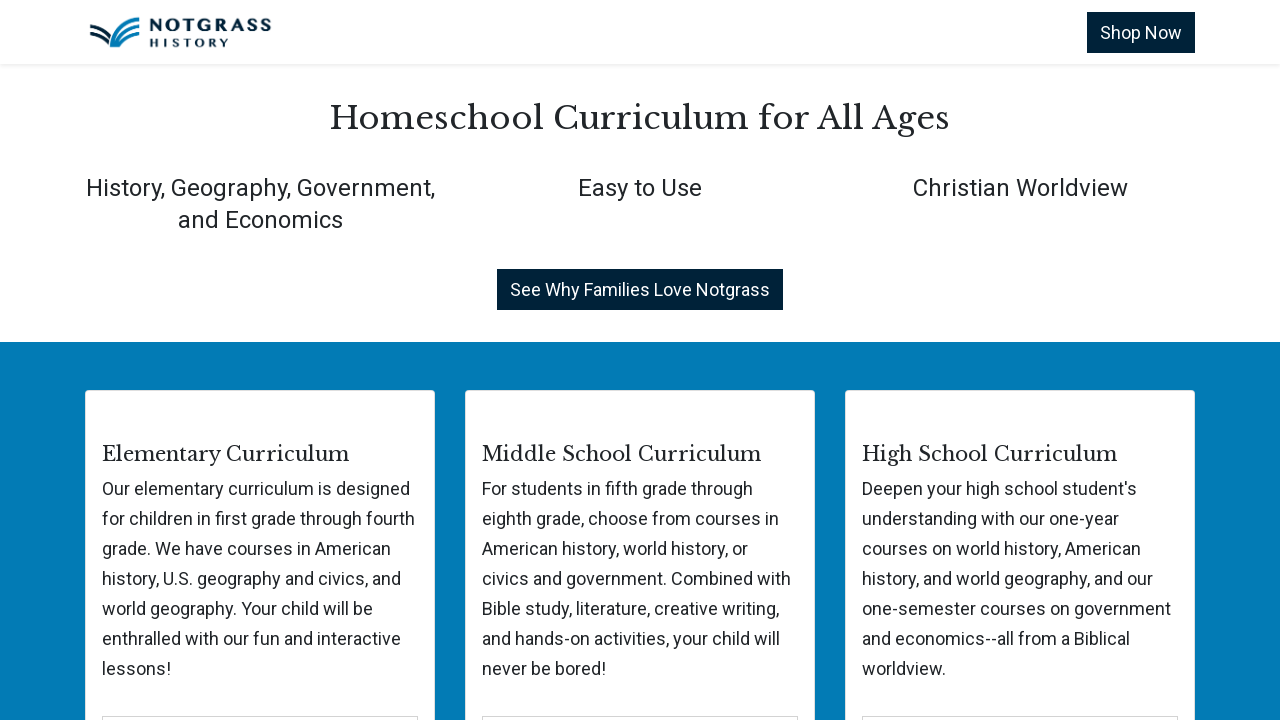

--- FILE ---
content_type: text/html; charset=utf-8
request_url: https://shop.notgrass.com/
body_size: 12771
content:
<!DOCTYPE html>
<html lang="en-US" data-website-id="1" data-add2cart-redirect="1">
    <head>
        <meta charset="utf-8"/>
        <meta http-equiv="X-UA-Compatible" content="IE=edge,chrome=1"/>
        <meta name="viewport" content="width=device-width, initial-scale=1"/>
        <meta name="generator" content="Odoo"/>
        <meta name="description" content="History and Geography for All Ages. Christian Worldview. Easy-to-Use."/>
            
        <meta property="og:type" content="website"/>
        <meta property="og:title" content="Notgrass History Homeschool Curriculum"/>
        <meta property="og:site_name" content="Notgrass History"/>
        <meta property="og:url" content="https://shop.notgrass.com/"/>
        <meta property="og:image" content="https://shop.notgrass.com/web/image/58292-3ab454e7/facebook_2024_26_multiple.jpg"/>
        <meta property="og:description" content="History and Geography for All Ages. Christian Worldview. Easy-to-Use."/>
            
        <meta name="twitter:card" content="summary_large_image"/>
        <meta name="twitter:title" content="Notgrass History Homeschool Curriculum"/>
        <meta name="twitter:image" content="https://shop.notgrass.com/web/image/58292-3ab454e7/facebook_2024_26_multiple.jpg"/>
        <meta name="twitter:description" content="History and Geography for All Ages. Christian Worldview. Easy-to-Use."/>
        
        <link rel="canonical" href="https://shop.notgrass.com/"/>
        
        <link rel="preconnect" href="https://fonts.gstatic.com/" crossorigin=""/>
        <title>Notgrass History Homeschool Curriculum</title>
        <link type="image/x-icon" rel="shortcut icon" href="/web/image/website/1/favicon?unique=43acaaa"/>
        <link rel="preload" href="/web/static/src/libs/fontawesome/fonts/fontawesome-webfont.woff2?v=4.7.0" as="font" crossorigin=""/>
        <link type="text/css" rel="stylesheet" href="/web/assets/145225-c5de127/1/web.assets_frontend.min.css" data-asset-bundle="web.assets_frontend" data-asset-version="c5de127"/>
        <script id="web.layout.odooscript" type="text/javascript">
            var odoo = {
                csrf_token: "f7cde1960ae8d9e88453ad0d8752df15b8fa731eo1800403630",
                debug: "",
            };
        </script>
        <script type="text/javascript">
            odoo.__session_info__ = {"is_admin": false, "is_system": false, "is_website_user": true, "user_id": false, "is_frontend": true, "profile_session": null, "profile_collectors": null, "profile_params": null, "show_effect": true, "bundle_params": {"lang": "en_US", "website_id": 1}, "translationURL": "/website/translations", "cache_hashes": {"translations": "3914a53daf60017d436bf2efc151de2079be6973"}, "geoip_country_code": "US", "geoip_phone_code": 1, "lang_url_code": "en"};
            if (!/(^|;\s)tz=/.test(document.cookie)) {
                const userTZ = Intl.DateTimeFormat().resolvedOptions().timeZone;
                document.cookie = `tz=${userTZ}; path=/`;
            }
        </script>
        <script defer="defer" type="text/javascript" src="/web/assets/114497-055a672/1/web.assets_frontend_minimal.min.js" data-asset-bundle="web.assets_frontend_minimal" data-asset-version="055a672"></script>
        <script defer="defer" type="text/javascript" data-src="/web/assets/144082-6f326ad/1/web.assets_frontend_lazy.min.js" data-asset-bundle="web.assets_frontend_lazy" data-asset-version="6f326ad"></script>
        
        <!-- Google Tag Manager -->
<script>(function(w,d,s,l,i){w[l]=w[l]||[];w[l].push({'gtm.start':
new Date().getTime(),event:'gtm.js'});var f=d.getElementsByTagName(s)[0],
j=d.createElement(s),dl=l!='dataLayer'?'&l='+l:'';j.async=true;j.src=
'https://www.googletagmanager.com/gtm.js?id='+i+dl;f.parentNode.insertBefore(j,f);
})(window,document,'script','dataLayer','GTM-55L8VQ3Z');</script>
<!-- End Google Tag Manager -->

<meta name="p:domain_verify" content="55cae8b05268ae98f8ca700f38582559"/>
<script type="text/javascript">
(function() {
    window.sib = {
        equeue: [],
        client_key: "tb8mjo5cdh613icaa0q19444"
    };
    /* OPTIONAL: email for identify request*/
    // window.sib.email_id = 'example@domain.com';
    window.sendinblue = {};
    for (var j = ['track', 'identify', 'trackLink', 'page'], i = 0; i < j.length; i++) {
    (function(k) {
        window.sendinblue[k] = function() {
            var arg = Array.prototype.slice.call(arguments);
            (window.sib[k] || function() {
                    var t = {};
                    t[k] = arg;
                    window.sib.equeue.push(t);
                })(arg[0], arg[1], arg[2], arg[3]);
            };
        })(j[i]);
    }
    var n = document.createElement("script"),
        i = document.getElementsByTagName("script")[0];
    n.type = "text/javascript", n.id = "sendinblue-js", n.async = !0, n.src = "https://sibautomation.com/sa.js?key=" + window.sib.client_key, i.parentNode.insertBefore(n, i), window.sendinblue.page();
})();
</script>

<!-- Lity -->
<link href="https://notgrass.com/lity-2.4.1/dist/lity.css" rel="stylesheet">
<script src="https://notgrass.com/lity-2.4.1/vendor/jquery.js"></script>
<script src="https://notgrass.com/lity-2.4.1/dist/lity.js"></script>

<meta name="facebook-domain-verification" content="slew4eazxb2pvyi9ahbc55qbildmot" />
                
    </head>
    <body>
        <div id="wrapwrap" class="homepage   ">
                <header id="top" data-anchor="true" data-name="Header" class="  o_header_standard">
                    
    <nav data-name="Navbar" class="navbar navbar-expand-lg navbar-light o_colored_level o_cc shadow-sm">
        
            <div id="top_menu_container" class="container justify-content-start justify-content-lg-between">
                
    <a href="/" class="navbar-brand logo me-4">
            
            <span role="img" aria-label="Logo of Notgrass History" title="Notgrass History"><img src="/web/image/website/1/logo/Notgrass%20History?unique=43acaaa" class="img img-fluid" width="95" height="40" alt="Notgrass History" loading="lazy"/></span>
        </a>
    
                
                <div id="top_menu_collapse" class="collapse navbar-collapse order-last order-lg-0">
    <ul id="top_menu" class="nav navbar-nav o_menu_loading flex-grow-1">
        
                        
    <li class="nav-item dropdown  position-static">
        <a data-bs-toggle="dropdown" href="#" class="nav-link dropdown-toggle o_mega_menu_toggle">
            <span>Curriculum</span>
        </a>
        <div data-name="Mega Menu" class="dropdown-menu o_mega_menu o_mega_menu_container_size o_no_parent_editor dropdown-menu-start">
    


    
    

    




















<section class="s_mega_menu_odoo_menu o_colored_level o_cc o_cc1 pt0 pb0" style="background-image: none;">
        <div class="container">
            <div class="row o_grid_mode" data-row-count="-1">
    

                
                
                
                
            </div>
        </div>
        
    </section>














<section class="s_mega_menu_odoo_menu pt16 o_colored_level o_cc o_cc2" style="background-image: none;">
        <div class="container">
            <div class="row align-items-start" data-bs-original-title="" title="" aria-describedby="tooltip727597">
                <div class="g-col-lg-3 g-height-9 col-lg-3 o_colored_level">
                    <h4 class="text-uppercase h5 fw-bold mt-0"><a href="/elementary" data-bs-original-title="" title="">Elementary</a></h4>
                    
                    <nav class="nav flex-column">
                        <a href="/our-50-states" class="nav-link px-0" data-name="Menu Item" data-bs-original-title="" title="">Our 50 States</a><a href="/our-great-big-world" class="nav-link px-0" data-name="Menu Item" data-bs-original-title="" title="">Our Great Big World</a><a href="/our-star-spangled-story" class="nav-link px-0" data-name="Menu Item" data-bs-original-title="" title="" aria-describedby="popover532179">Our Star-Spangled Story</a> 
                        
                        
                        
                    </nav>
                </div>
                <div class="g-col-lg-3 g-height-9 col-lg-3 o_colored_level" data-bs-original-title="" title="" aria-describedby="tooltip507155">
                    <h4 class="text-uppercase h5 fw-bold mt-0"><a href="/middle-school" data-bs-original-title="" title="">Middle school</a></h4>
                    
                    <nav class="nav flex-column">
                        <a href="/america-the-beautiful" class="nav-link px-0" data-name="Menu Item" data-bs-original-title="" title="">America the Beautiful</a>
                        <a href="/from-adam-to-us" class="nav-link px-0" data-name="Menu Item" data-bs-original-title="" title="">From Adam to Us</a>
                        <a href="/uncle-sam-and-you" class="nav-link px-0" data-name="Menu Item" data-bs-original-title="" title="">Uncle Sam and You</a>
                    </nav>
                </div>
                <div class="g-col-lg-3 g-height-9 col-lg-3 o_colored_level">
                    <h4 class="text-uppercase h5 fw-bold mt-0"><a href="/high-school" data-bs-original-title="" title="">High School</a></h4>
                    
                    <nav class="nav flex-column"><a href="/exploring-america" class="nav-link px-0" data-name="Menu Item" data-bs-original-title="" title="">Exploring America</a><a href="/exploring-economics" class="nav-link px-0" data-name="Menu Item" data-bs-original-title="" title="">Exploring Economics</a><a href="/exploring-government" class="nav-link px-0" data-name="Menu Item" data-bs-original-title="" title="">Exploring Government</a>
                        <a href="/exploring-world-geography" class="nav-link px-0" data-name="Menu Item" data-bs-original-title="" title="">Exploring World Geography</a><a href="/exploring-world-history" class="nav-link px-0" data-name="Menu Item" data-bs-original-title="" title="">Exploring World History</a>
                    </nav>
                </div>
                <div class="o_colored_level g-col-lg-3 g-height-9 col-lg-3">
                    <h4 class="text-uppercase h5 fw-bold mt-0"><a href="/other-resources" data-bs-original-title="" title="">Other resources</a><br></h4>
                    
                    <nav class="nav flex-column" data-bs-original-title="" title="" aria-describedby="tooltip305754">
                        <a href="/shop/category/other-resources-audio-supplements-1" class="nav-link px-0" data-name="Menu Item" data-bs-original-title="" title="">Audio Supplements</a>
                        <a href="/bonus-downloads-editions-and-updates" class="nav-link px-0" data-name="Menu Item" data-bs-original-title="" title="">Bonus Downloads</a><a href="/shop/category/other-resources-books-23" class="nav-link px-0" data-name="Menu Item" data-bs-original-title="" title="" aria-describedby="popover254081">Books<br></a>
                        <a href="/slides/all" class="nav-link px-0" data-name="Menu Item" data-bs-original-title="" title="">Digital Resources<br></a>
                        <a href="/blog/frequently-asked-questions-2/what-is-homeschool-history-52" class="nav-link px-0" data-name="Menu Item" data-bs-original-title="" title="">Homeschool History</a><a href="https://thisisthedaytopray.com/" class="nav-link px-0" data-name="Menu Item" data-bs-original-title="" title="">This Is the Day to Pray</a><a href="https://www.usa-250.net/" class="nav-link px-0" data-name="Menu Item" data-bs-original-title="" title="">USA 250</a></nav>
                </div>
            </div>
        </div>
        
    </section>
    





</div>
    </li>
    <li class="nav-item dropdown  ">
        <a data-bs-toggle="dropdown" href="#" class="nav-link dropdown-toggle ">
            <span>Parent Support</span>
        </a>
        <ul class="dropdown-menu" role="menu">
    <li class="">
        <a role="menuitem" href="/free-history-resources" class="dropdown-item ">
            <span>Email Newsletter</span>
        </a>
    </li>
    <li class="">
        <a role="menuitem" href="https://shop.notgrass.com/notgrass-history-mobile-app" class="dropdown-item ">
            <span>Mobile Web App</span>
        </a>
    </li>
    <li class="">
        <a role="menuitem" href="https://charlenenotgrass.com/" class="dropdown-item ">
            <span>Charlene Notgrass Blog</span>
        </a>
    </li>
    <li class="">
        <a role="menuitem" href="https://podcast.notgrass.com/" class="dropdown-item ">
            <span>Ray Notgrass Podcast</span>
        </a>
    </li>
    <li class="">
        <a role="menuitem" href="/blog/videos-10" class="dropdown-item ">
            <span>Videos</span>
        </a>
    </li>
    <li class="">
        <a role="menuitem" href="https://shop.notgrass.com/bonus-downloads-editions-and-updates" class="dropdown-item ">
            <span>Bonus Downloads</span>
        </a>
    </li>
    <li class="">
        <a role="menuitem" href="/blog/frequently-asked-questions-2/homeschool-history-supplemental-resource-links-52" class="dropdown-item ">
            <span>Supplemental Resources</span>
        </a>
    </li>
        </ul>
    </li>
    <li class="nav-item dropdown  ">
        <a data-bs-toggle="dropdown" href="#" class="nav-link dropdown-toggle ">
            <span>FAQ</span>
        </a>
        <ul class="dropdown-menu" role="menu">
    <li class="">
        <a role="menuitem" href="/blog/frequently-asked-questions-2/" class="dropdown-item ">
            <span>Frequently Asked Questions</span>
        </a>
    </li>
    <li class="">
        <a role="menuitem" href="https://notgrass.lpages.co/quick-start-guides/" class="dropdown-item ">
            <span>Quick Start Guides</span>
        </a>
    </li>
    <li class="">
        <a role="menuitem" href="https://shop.notgrass.com/notgrass-history-curriculum-songs" class="dropdown-item ">
            <span>Songs</span>
        </a>
    </li>
    <li class="">
        <a role="menuitem" href="/bonus-downloads-editions-and-updates" class="dropdown-item ">
            <span>Bonus Downloads</span>
        </a>
    </li>
    <li class="">
        <a role="menuitem" href="/blog/frequently-asked-questions-2/will-notgrass-be-at-my-homeschool-convention-or-curriculum-fair-62" class="dropdown-item ">
            <span>Conventions</span>
        </a>
    </li>
    <li class="">
        <a role="menuitem" href="/blog/frequently-asked-questions-2/what-stores-and-websites-carry-notgrass-history-56" class="dropdown-item ">
            <span>Bookstores</span>
        </a>
    </li>
    <li class="">
        <a role="menuitem" href="https://shop.notgrass.com/blog/frequently-asked-questions-2/how-can-notgrass-history-help-our-christian-school-10" class="dropdown-item ">
            <span>Christian Schools</span>
        </a>
    </li>
    <li class="">
        <a role="menuitem" href="https://shop.notgrass.com/slides/all" class="dropdown-item ">
            <span>Digital Resources</span>
        </a>
    </li>
        </ul>
    </li>
    <li class="nav-item dropdown  ">
        <a data-bs-toggle="dropdown" href="#" class="nav-link dropdown-toggle ">
            <span>About Us</span>
        </a>
        <ul class="dropdown-menu" role="menu">
    <li class="">
        <a role="menuitem" href="/about-notgrass-history" class="dropdown-item ">
            <span>Our Family and History</span>
        </a>
    </li>
    <li class="">
        <a role="menuitem" href="/blog/frequently-asked-questions-2/where-can-i-read-reviews-of-your-curriculum-59" class="dropdown-item ">
            <span>Reviews</span>
        </a>
    </li>
    <li class="">
        <a role="menuitem" href="/free-history-resources" class="dropdown-item ">
            <span>Email Newsletter</span>
        </a>
    </li>
        </ul>
    </li>
    <li class="nav-item">
        <a role="menuitem" href="/contact" class="nav-link ">
            <span>Contact</span>
        </a>
    </li>
        
            <li class="nav-item mx-lg-3 divider d-none"></li> 
            <li class="o_wsale_my_cart align-self-md-start  nav-item mx-lg-3">
                <a href="/shop/cart" class="nav-link">
                    <i class="fa fa-shopping-cart"></i>
                    <sup class="my_cart_quantity badge text-bg-primary" data-order-id="">0</sup>
                </a>
            </li>
            <li class="o_wsale_my_cart align-self-md-start  nav-item mx-lg-3">
                <a href="https://shop.notgrass.com/search" class="nav-link">
                    <i class="fa fa-search"></i>
                </a>
            </li>

        
        
            <li class="o_wsale_my_wish d-none nav-item me-lg-3 o_wsale_my_wish_hide_empty">
                <a href="/shop/wishlist" class="nav-link">
                    <i class="fa fa-1x fa-heart"></i>
                    <sup class="my_wish_quantity o_animate_blink badge text-bg-primary">0</sup>
                </a>
            </li>
        
                        
            <li class="nav-item ms-lg-auto o_no_autohide_item">
                <a href="/web/login" class="nav-link fw-bold">Sign in</a>
            </li>
                        
        
        
                    
    </ul>

                    
                </div>
                
        <div class="oe_structure oe_structure_solo ms-lg-4">
            <section class="s_text_block o_colored_level" data-snippet="s_text_block" data-name="Text" style="background-image: none;">
                <div class="container">
                    <a href="/shop" class="btn_cta btn btn-primary" data-bs-original-title="" title="">Shop Now</a>
                </div>
            </section>
        </div>
                
    <button type="button" data-bs-toggle="collapse" data-bs-target="#top_menu_collapse" class="navbar-toggler ms-auto">
        <span class="navbar-toggler-icon o_not_editable"></span>
    </button>
            </div>
        
    </nav>
    
        </header>
                <main>
                    
    <div id="wrap" class="oe_structure oe_empty"><section class="s_text_block o_colored_level bg-white pt0 pb16" data-snippet="s_text_block" style="background-image: none;" data-name="Header and Text (White Background)">
        <div class="s_allow_columns container">
          
          
          
        <div class="row"><div class="o_colored_level col-lg-12"><h1 style="text-align: center;">Homeschool Curriculum for All Ages</h1></div></div></div>
      </section><section class="s_text_block o_colored_level bg-white pt0 pb16" data-snippet="s_text_block" style="background-image: none;" data-name="Header and Text (White Background)">
        <div class="s_allow_columns container">
          
          
          
        <div class="row"><div class="o_colored_level col-lg-4"><p style="text-align: center;"><span style="font-size: 24px;">History, Geography, Government, and Economics</span></p></div><div class="o_colored_level col-lg-4"><p style="text-align: center;"><span style="font-size: 24px;">Easy to Use</span></p></div><div class="o_colored_level col-lg-4"><p style="text-align: center;"><span style="font-size: 24px;">Christian Worldview</span></p></div></div></div>
      </section><section class="s_text_block o_colored_level bg-white pb16 pt0" data-snippet="s_text_block" style="background-image: none;" data-name="Header and Text (White Background)">
        <div class="s_allow_columns container">
          
          
          
        <div class="row"><div class="o_colored_level col-lg-12"><p style="text-align: center;"><a title="" data-bs-original-title="" class="btn btn-primary" href="/curriculum">See Why Families Love Notgrass</a><br/></p></div></div></div>
      </section><section class="s_text_block o_colored_level pt0 pb0 s_custom_snippet o_cc o_cc4 d-lg-none o_snippet_desktop_invisible" data-snippet="s_text_block" style="background-color: rgb(188, 36, 36); background-image: none;" data-name="White Text (Red Background)" data-invisible="1">
        <div class="s_allow_columns container-fluid">
          <div class="row o_grid_mode" style="--grid-item-padding-y: 0px; --grid-item-padding-x: 50px;" data-row-count="17">
    

    

    

    

    

    

    

    

    

    

    

    

    

    

    

    

    
<div class="o_colored_level o_grid_item g-col-lg-12 g-height-17 col-lg-12" style="grid-area: 1 / 1 / 18 / 13; z-index: 1;"><p><br/></p><section class="s_embed_code pb24 pt0 text-center" data-snippet="s_embed_code" data-name="Embed Code"><template class="s_embed_code_saved"><div style="padding:56.25% 0 0 0;position:relative;"><iframe src="https://player.vimeo.com/video/1147467722?h=261acb94f9&amp;badge=0&amp;autopause=0&amp;player_id=0&amp;app_id=58479" frameborder="0" allow="autoplay; fullscreen; picture-in-picture; clipboard-write; encrypted-media; web-share" referrerpolicy="strict-origin-when-cross-origin" style="position:absolute;top:0;left:0;width:100%;height:100%;" title="2025 Christmas Video"></iframe></div><script src="https://player.vimeo.com/api/player.js"></script></template>
        <div class="s_embed_code_embedded container o_not_editable"><div style="padding:56.25% 0 0 0;position:relative;"><iframe src="https://player.vimeo.com/video/1147467722?h=261acb94f9&amp;badge=0&amp;autopause=0&amp;player_id=0&amp;app_id=58479" frameborder="0" allow="autoplay; fullscreen; picture-in-picture; clipboard-write; encrypted-media; web-share" referrerpolicy="strict-origin-when-cross-origin" style="position:absolute;top:0;left:0;width:100%;height:100%;" title="2025 Christmas Video"></iframe></div><script src="https://player.vimeo.com/api/player.js"></script></div>
    </section><p style="text-align: center;"><strong><font class="text-o-color-3"><span style="font-weight: normal;">Merry Christmas, from the team at Notgrass History! Enjoy our new video, featuring a class Christmas carol...with a twist!</span></font></strong></p></div></div></div>
      </section><section class="s_three_columns pt32 pb32 o_colored_level o_cc o_cc3" data-vcss="001" data-snippet="s_three_columns" data-name="Columns" style="background-image: none;">
        <div class="container">
          <div class="row d-flex align-items-stretch">
            <div class="col-lg-4 s_col_no_bgcolor pt16 pb16">
              <div class="card text-bg-white h-100">
                
                <div class="card-body" data-bs-original-title="" title="" aria-describedby="tooltip429303">
                  <h3 class="card-title">
        Elementary Curriculum
    <br/></h3>
                  <p class="card-text">
        Our elementary curriculum is designed for children in first grade through fourth grade. We have courses in American history, U.S. geography and civics, and world geography. Your child will be enthralled with our fun and interactive lessons!</p><section class="s_embed_code pt16 pb24 s_custom_snippet text-center" data-snippet="s_embed_code" data-name="Minimal Embed"><template class="s_embed_code_saved"><iframe allowfullscreen="allowfullscreen" scrolling="no" class="fp-iframe" src="https://heyzine.com/flip-book/9e59403b29.html?v2" style="border: 1px solid lightgray; width: 100%; height: 400px;"></iframe></template>
        <div class="s_embed_code_embedded container o_not_editable"><iframe allowfullscreen="allowfullscreen" scrolling="no" class="fp-iframe" src="https://heyzine.com/flip-book/9e59403b29.html?v2" style="border: 1px solid lightgray; width: 100%; height: 400px;"></iframe></div>
    </section>
                  <p class="card-text" style="text-align: center;"><a href="/elementary" class="btn btn-primary" data-bs-original-title="" title="">Explore Elementary Curriculum</a>&nbsp;<br/>
                  </p>
                </div>
              </div>
            </div>
            <div class="col-lg-4 s_col_no_bgcolor pt16 pb16">
              <div class="card text-bg-white h-100">
                
                <div class="card-body">
                  <h3 class="card-title">
        Middle School Curriculum&nbsp;<br/></h3><p class="card-text">
        For students in fifth grade through eighth grade, choose from courses in American history, world history, or civics and government. Combined with Bible study, literature, creative writing, and hands-on activities, your child will never be bored!</p><section class="s_embed_code pt16 pb24 s_custom_snippet text-center" data-snippet="s_embed_code" data-name="Minimal Embed"><template class="s_embed_code_saved"><iframe allowfullscreen="allowfullscreen" scrolling="no" class="fp-iframe" src="https://heyzine.com/flip-book/aaa9128cf6.html?v2" style="border: 1px solid lightgray; width: 100%; height: 400px;"></iframe></template>
        <div class="s_embed_code_embedded container o_not_editable"><iframe allowfullscreen="allowfullscreen" scrolling="no" class="fp-iframe" src="https://heyzine.com/flip-book/aaa9128cf6.html?v2" style="border: 1px solid lightgray; width: 100%; height: 400px;"></iframe></div>
    </section>
                  <p class="card-text" style="text-align: center;"><a href="/middle-school" class="btn btn-primary" data-bs-original-title="" title="">Explore Middle School Curriculum</a>&nbsp;<br/></p>
                </div>
              </div>
            </div>
            <div class="col-lg-4 s_col_no_bgcolor pt16 pb16">
              <div class="card text-bg-white h-100">
                
                <div class="card-body">
                  <h3 class="card-title">
        High School Curriculum
    <br/></h3>
                  <p class="card-text">Deepen your high school student's understanding with our one-year courses on world history, American history, and world geography, and our one-semester courses on government and economics--all from a Biblical worldview.</p><section class="s_embed_code pt16 pb24 s_custom_snippet text-center" data-snippet="s_embed_code" data-name="Minimal Embed"><template class="s_embed_code_saved"><iframe allowfullscreen="allowfullscreen" scrolling="no" class="fp-iframe" src="https://heyzine.com/flip-book/ce0e43ec6d.html?v2" style="border: 1px solid lightgray; width: 100%; height: 400px;"></iframe></template>
        <div class="s_embed_code_embedded container o_not_editable"><iframe allowfullscreen="allowfullscreen" scrolling="no" class="fp-iframe" src="https://heyzine.com/flip-book/ce0e43ec6d.html?v2" style="border: 1px solid lightgray; width: 100%; height: 400px;"></iframe></div>
    </section>
                  <p class="card-text" style="text-align: center;">
                    <a href="/high-school" class="btn btn-primary" data-bs-original-title="" title="">Explore High School Curriculum</a>
                    <br/>
                  </p>
                </div>
              </div>
            </div>
          </div>
        </div>
      </section><section class="s_embed_code pt16 pb24 s_custom_snippet o_colored_level text-center" data-snippet="s_embed_code" data-name="Minimal Embed" style="background-image: none;"><template class="s_embed_code_saved"><iframe src="https://app.ravecapture.com/merchant/TrustModule/carousel/Notgrass-History" width="100%" seamless="" allowtransparency="true" scrolling="no" frameborder="0" style="border: none; overflow: hidden; min-height: 212px;" height="212" class="iframe-styles"></iframe></template>
        <div class="s_embed_code_embedded o_not_editable container"><iframe src="https://app.ravecapture.com/merchant/TrustModule/carousel/Notgrass-History" width="100%" seamless="" allowtransparency="true" scrolling="no" frameborder="0" style="border: none; overflow: hidden; min-height: 212px;" height="212" class="iframe-styles"></iframe></div>
    </section><section class="s_text_block o_colored_level bg-white pt0 pb0" data-snippet="s_text_block" style="background-image: none;" data-name="Header and Text (White Background)">
        <div class="s_allow_columns container">
          
          <p style="text-align: center;"><a href="/blog/frequently-asked-questions-2/where-can-i-read-reviews-of-your-curriculum-59" class="btn btn-primary" data-bs-original-title="" title="">Read More Reviews</a></p></div>
      </section><section class="s_text_block o_colored_level bg-white pb0 pt24" data-snippet="s_text_block" style="background-image: none;" data-name="Header and Text (White Background)">
        <div class="s_allow_columns container">
          <h2 style="margin-bottom: 0px; text-align: center;">Where History Learners Become History Makers</h2></div></section><section class="s_three_columns o_cc o_cc1 o_colored_level pb0 pt16 s_custom_snippet" data-vcss="001" data-snippet="s_three_columns" style="background-image: none;" data-name="Two-Column Layout">
        <div class="container">
            <div class="row d-flex align-items-stretch">
                <div class="s_col_no_bgcolor col-lg-6">
                    <div class="card text-bg-white h-100 border" style="border-width: 0px !important;">
                        
                        <div class="card-body">
                            <p style="margin-bottom: 0px;"><span style="font-size: 18px;">Looking for high-quality and fun history education for your children? You've come to the right place! Homeschooling your children is surprisingly easy with Notgrass History.</span></p><p style="margin-bottom: 0px;"><span style="font-size: 18px;"><br/></span></p><p style="margin-bottom: 0px;"><span style="font-size: 18px;">We have written Christian homeschool history curriculum for students in first grade through high school. Our materials help parents train their children to honor God with their hearts, souls, and minds.</span></p><p style="margin-bottom: 0px;"><span style="font-size: 18px;"><br/></span></p><p><span style="font-size: 18px;">Notgrass History helps children learn through engaging lessons, beautiful photos and illustrations, primary source documents, inspiring literature, and creative activities. Our curriculum works for your family, whether you are teaching one child or multiple ages together.</span></p></div>
                    </div>
                </div><div class="s_col_no_bgcolor col-lg-6">
                    <div class="card text-bg-white h-100 border" style="border-width: 0px !important;">
                        
                        <div class="card-body">
                            <p style="margin-bottom: 0px;"><span style="font-size: 18px;">Parents love how Notgrass History helps their families learn about the past in our American history and world history curriculum. Our geography, civics, government, and economics courses help students understand the present. The knowledge and tools students gain prepare them to become positive influences in their future homes, churches, workplaces, and communities.</span></p><p style="margin-bottom: 0px;"><br/></p><p style="text-align: center;"><img src="/web/image/108522-74c0dfee/facebook_2024_26_multiple.jpg" alt="" class="img img-fluid o_we_custom_image" data-original-id="58292" data-original-src="/web/image/58292-3ab454e7/facebook_2024_26_multiple.jpg" data-mimetype="image/jpeg" data-resize-width="690" loading="lazy"/></p></div>
                    </div>
                </div>
                
                
            </div>
        </div>
    </section><section class="s_text_block o_colored_level bg-white pt0 pb0" data-snippet="s_text_block" style="background-image: none;" data-name="Header and Text (White Background)">
        <div class="s_allow_columns container">
          <h2 style="margin-bottom: 0px; text-align: center;">How Our Christian Homeschool History Curriculum Works</h2></div></section><section class="s_three_columns o_cc o_cc1 o_colored_level pb0 pt16 s_custom_snippet" data-vcss="001" data-snippet="s_three_columns" style="background-image: none;" data-name="Two-Column Layout">
        <div class="container">
            <div class="row d-flex align-items-stretch">
                <div class="s_col_no_bgcolor col-lg-6">
                    <div class="card text-bg-white h-100 border" style="border-width: 0px !important;">
                        
                        <div class="card-body">
                            <p style="margin-bottom: 0px;"><span style="font-size: 18px;">With the convenience of a textbook and the richness of a unit study, Notgrass History provides a memorable learning experience for all learning styles. Regardless of your approach to homeschooling—classical, Charlotte Mason, eclectic, or something else—Notgrass History helps you reach your educational goals.</span></p><p style="margin-bottom: 0px;"><br/></p><p style="margin-bottom: 0px;"><span style="font-size: 18px;">You don't have to be a history expert to succeed with Notgrass History. Our curriculum provides easy-to-follow instructions to help you give your students a high-quality education. Parents tell us they love learning alongside their children!</span></p><p style="margin-bottom: 0px;"><br/></p><p style="margin-bottom: 0px;"><span style="font-size: 18px;">Notgrass History helps students love history by combining:</span></p></div>
                    </div>
                </div><div class="s_col_no_bgcolor col-lg-6">
                    <div class="card text-bg-white h-100 border" style="border-width: 0px !important;">
                        
                        <div class="card-body">
                            <ul style="margin-bottom: 0px;"><li><span style="font-size: 18px;">A Christian worldview that upholds the Bible as God's Word and honors Jesus as Savior of the world</span></li><li><span style="font-size: 18px;">Narrative lessons that are easy to read and understand</span></li><li><span style="font-size: 18px;">Hands-on activities and projects for a variety of learning styles</span></li><li><span style="font-size: 18px;">Primary source documents—real letters, songs, and stories from people who lived in the past</span></li><li><span style="font-size: 18px;">Historical novels and biographies that add richness and depth to the lessons</span></li></ul><p><br/></p><p style="margin-bottom: 0px;"><span style="font-size: 18px;">We help parents be confident teaching students from early elementary through high school. Our courses build on each other as a child grows. However, you can easily switch to Notgrass History after using any other curriculum because each of our courses is designed to be complete and to stand on its own. You can use the courses for each age group in any order you choose.</span></p></div>
                    </div>
                </div>
                
                
            </div>
        </div>
    </section>
      
      
      
      
      
      
      <section class="s_text_block o_colored_level bg-white pt0 pb0" data-snippet="s_text_block" style="background-image: none;" data-name="Header and Text (White Background)">
        <div class="s_allow_columns container">
          <h2 style="margin-bottom: 0px; text-align: center;">What Moms Love About Notgrass History</h2></div></section><section class="s_three_columns o_cc o_cc1 o_colored_level pb0 pt16 s_custom_snippet" data-vcss="001" data-snippet="s_three_columns" style="background-image: none;" data-name="Two-Column Layout">
        <div class="container">
            <div class="row d-flex align-items-stretch">
                <div class="s_col_no_bgcolor col-lg-6">
                    <div class="card text-bg-white h-100 border" style="border-width: 0px !important;">
                        
                        <div class="card-body">
                            <p><span style="font-size: 18px;">Notgrass History makes your homeschool day simple. It requires little planning or preparation. All of the instructions for each day and week are included in the curriculum, so you don't need a separate teacher's guide.</span></p>
          <p><span style="font-size: 18px;">Notgrass History is flexible and adaptable. Each course includes age-appropriate Bible study, language arts assignments, and hands-on project ideas. You can pick and choose the ones that work best for your family.</span></p>
          <p style="margin-bottom: 0px;"><span style="font-size: 18px;">Notgrass History is easy to use. Our middle school and high school courses are written so that older students can follow the directions on their own. You can be involved as much or as little as you wish.</span></p></div>
                    </div>
                </div><div class="s_col_no_bgcolor col-lg-6">
                    <div class="card text-bg-white h-100 border" style="border-width: 0px !important;">
                        
                        <div class="card-body">
                            <p style="margin-bottom: 0px;"><span style="font-size: 18px;">Notgrass History is fun! When your children love history, it makes your job as teacher so much easier.</span></p><p style="margin-bottom: 0px;"><br/></p><section class="s_embed_code pt16 pb24 s_custom_snippet text-center" data-snippet="s_embed_code" data-name="Minimal Embed"><template class="s_embed_code_saved"><div style="padding:56.25% 0 0 0;position:relative;"><iframe src="https://player.vimeo.com/video/515454020?badge=0&amp;autopause=0&amp;player_id=0&amp;app_id=58479" frameborder="0" allow="autoplay; fullscreen; picture-in-picture; clipboard-write; encrypted-media" style="position:absolute;top:0;left:0;width:100%;height:100%;" title="What Moms Love About Notgrass History"></iframe></div><script src="https://player.vimeo.com/api/player.js"></script></template>
        <div class="s_embed_code_embedded container o_not_editable"><div style="padding:56.25% 0 0 0;position:relative;"><iframe src="https://player.vimeo.com/video/515454020?badge=0&amp;autopause=0&amp;player_id=0&amp;app_id=58479" frameborder="0" allow="autoplay; fullscreen; picture-in-picture; clipboard-write; encrypted-media" style="position:absolute;top:0;left:0;width:100%;height:100%;" title="What Moms Love About Notgrass History"></iframe></div><script src="https://player.vimeo.com/api/player.js"></script></div>
    </section></div>
                    </div>
                </div>
                
                
            </div>
        </div>
    </section><section class="s_call_to_action o_colored_level pt48 o_cc o_cc4 pb16" data-oe-shape-data="{&#34;shape&#34;:&#34;web_editor/Wavy/20&#34;,&#34;colors&#34;:{&#34;c2&#34;:&#34;#002239&#34;},&#34;flip&#34;:[&#34;x&#34;,&#34;y&#34;]}" data-snippet="s_call_to_action" data-name="Call to Action" style="position: relative; background-image: none;" data-bs-original-title="" title="" aria-describedby="tooltip830787">
        <div class="o_we_shape o_web_editor_Wavy_20" style="background-image: url(&#34;/web_editor/shape/web_editor/Wavy/20.svg?c2=%23002239&amp;flip=xy&#34;); background-position: 50% 0%;"></div>
        <div class="container">
          <div class="row o_we_force_no_transition">
            <div class="pb16 col-lg-12 text-center o_colored_level">
              <h3>Ready to try Notgrass History at no cost with no obligation?<br/></h3><a href="https://notgrass.com/right" class="btn btn-secondary" data-bs-original-title="" title="" aria-describedby="popover819464">Yes, please!</a><br/></div>
          </div>
        </div>
      </section>
      
    </div>
  
                </main>
                <footer id="bottom" data-anchor="true" data-name="Footer" class="o_footer o_colored_level o_cc ">
                    <div id="footer" class="oe_structure oe_structure_solo">
            
            <section class="s_text_block pb32 pt24" data-snippet="s_text_block" data-name="Text" style="background-image: none;">
                <div class="container">
                    <div class="row">
                        <div class="o_colored_level col-lg-3">
                            <p class="text-muted" style="margin-bottom: 0px;"><strong><a href="/">Home</a></strong></p><p class="text-muted" style="margin-bottom: 0px;"><strong><a href="/search">Search</a></strong></p><p class="text-muted" style="margin-bottom: 0px;"><strong><a href="/curriculum">Curriculum</a></strong></p><p class="text-muted" style="margin-bottom: 0px;"><strong><a href="/more-resources">More Resources</a></strong></p><p class="text-muted" style="margin-bottom: 0px;"><strong><a href="https://notgrass.lpages.co/quick-start-guides/" data-bs-original-title="" title="">Quick Start</a></strong></p><p class="text-muted" style="margin-bottom: 0px;"><strong><a href="/blog/frequently-asked-questions-2" data-bs-original-title="" title="">FAQ</a></strong></p><p class="text-muted" style="margin-bottom: 0px;"><strong><a href="/about-notgrass-history" data-bs-original-title="" title="">About Us</a></strong></p><p class="text-muted" style="margin-bottom: 0px;"><strong><a href="/my/home" data-bs-original-title="" title="">My Account</a><br/></strong><b></b><strong><font class="text-o-color-1"><a href="/terms-of-service" data-bs-original-title="" title="">Terms of Service/Privacy</a></font></strong></p></div><div class="o_colored_level col-lg-4 pt16">
                            <p>Notgrass History exists to glorify God by producing materials centered in His Word that help parents train their children to honor God with heart, soul, and mind. Our team of homeschool parents and graduates work together to serve homeschooling families across the country and around the world. We'd love to help your family!</p><p><a href="/about-notgrass-history">Learn More</a></p><p><br/></p>
                        </div>
                        
                        <div class="o_colored_level col-lg-4 pt16">
                            <ul class="list-unstyled mb-2">
                                <li><i class="fa fa-envelope-o fa-fw me-2"></i><span class="o_force_ltr"><a href="https://shop.notgrass.com/contact" data-bs-original-title="" title="">Email Us</a></span></li><li>&nbsp;<br/></li><li>
<i aria-describedby="tooltip673317" title="" data-bs-original-title="" class="fa fa-phone fa-fw me-2"></i><a href="tel:+18002118793" data-bs-original-title="" title="">1-800-211-8793</a>

</li>
                            </ul><section class="s_embed_code pb24 text-start pt4" data-snippet="s_embed_code" data-name="Embed Code"><template class="s_embed_code_saved"><p style="text-align: left">
</p><ul class="list-unstyled mb-2">
<li><i class="fa fa-wechat fa-fw me-2" data-bs-original-title="" title="" aria-describedby="tooltip673317"></i><a href="sms:+18332369631">833-236-9631 (tap to text)</a>
</li></ul>
<p></p><em>By sending us a text/SMS, you agree to receive replies by text/SMS. We will not send you automated texts without additional express permission.</em><p></p>
<p></p></template>
        <div class="s_embed_code_embedded container o_not_editable" contenteditable="false"><p style="text-align: left">
</p><ul class="list-unstyled mb-2">
<li><i class="fa fa-wechat fa-fw me-2" data-bs-original-title="" title="" aria-describedby="tooltip673317"></i><a href="sms:+18332369631">833-236-9631 (tap to text)</a>
</li></ul><p></p><em>By sending us a text/SMS, you agree to receive replies by text/SMS. We will not send you automated texts without additional express permission.</em><p></p><p></p></div>
    </section>
                            <div class="s_social_media o_not_editable text-start no_icon_color" data-snippet="s_social_media" data-name="Social Media" contenteditable="false">
                                <h5 class="s_social_media_title d-none">Follow us</h5>
<a href="/website/social/facebook" class="s_social_media_facebook" target="_blank">
                                    <i class="fa fa-2x m-1 o_editable_media fa-facebook"></i>
                                </a>
<a href="/website/social/instagram" class="s_social_media_instagram" target="_blank">
                                    <i class="fa fa-2x fa-instagram m-1 o_editable_media"></i>
                                </a>
<a href="/website/social/youtube" class="s_social_media_youtube" target="_blank">
                                    <i class="fa fa-2x m-1 o_editable_media fa-youtube"></i>
                                </a>
<a href="https://www.pinterest.com/notgrasscompany/" target="_blank" class="s_social_media_pinterest">
                                    <i class="fa fa-2x m-1 o_editable_media fa-pinterest"></i>
                                </a>
</div>
                        </div>
                    </div>
                </div>
            </section>
        </div>
    <div id="o_footer_scrolltop_wrapper" class="container h-0 d-flex align-items-center justify-content-end">
      <a id="o_footer_scrolltop" role="button" href="#top" title="" class="btn btn-primary rounded-circle d-flex align-items-center justify-content-center" data-bs-original-title="Scroll To Top">
        <span class="fa fa-1x fa-chevron-up" data-bs-original-title="" title="" aria-describedby="tooltip29213"></span>
      </a>
    </div>
                    <div class="o_footer_copyright o_colored_level o_cc" data-name="Copyright">
                        <div class="container py-3">
                            <div class="row">
                                <div class="col-sm text-center text-sm-start text-muted">
                                    <span class="o_footer_copyright_name me-2"><a href="https://charlenenotgrass.com/we-havent-changed-our-minds-or-hearts/" target="_blank">Teaching the Heart, Soul, and Mind<sup>®</sup></a> - Copyright © Notgrass&nbsp;History </span>
  </div>
                                <div class="col-sm text-center text-sm-end o_not_editable">
        <div class="o_brand_promotion">
        
           
        </div>
                                </div>
                            </div>
                        </div>
                    </div>
                </footer>
            </div>
            <script id="tracking_code" async="1" src="https://www.googletagmanager.com/gtag/js?id=G-KN1C6QF5X3"></script>
            <script>
                window.dataLayer = window.dataLayer || [];
                function gtag(){dataLayer.push(arguments);}
                gtag('js', new Date());
                gtag('config', 'G-KN1C6QF5X3');
            </script>
        <!-- Google Tag Manager (noscript) -->
<noscript><iframe src="https://www.googletagmanager.com/ns.html?id=GTM-55L8VQ3Z"
height="0" width="0" style="display:none;visibility:hidden"></iframe></noscript>
<!-- End Google Tag Manager (noscript) -->

<script type="text/javascript" async src="https://cdn.reamaze.com/assets/reamaze.js"></script>
<script type="text/javascript">
  var _support = _support || { 'ui': {}, 'user': {} };
  _support['account'] = 'notgrass';
  _support['ui']['contactMode'] = 'default';
  _support['ui']['enableKb'] = 'false';
  _support['ui']['styles'] = {
    widgetColor: 'rgb(0, 34, 57)',
  };
  _support['ui']['shoutboxFacesMode'] = 'default';
  _support['ui']['shoutboxHeaderLogo'] = true;
  _support['ui']['widget'] = {
    icon: 'chat',
    displayOn: 'desktop',
    fontSize: 'default',
    allowBotProcessing: true,
    label: {
      text: 'Let us know how we can help or call us at 1-800-211-8793.',
      mode: "prompt-3",
      delay: 30,
      duration: 10,
    },
    position: 'bottom-right'
  };
  _support['apps'] = {
    faq: {"enabled":false,"header":"How can we help?","placeholder":"Ask a question..."},
    recentConversations: {"header":"Previous Conversations"},
    orders: {"enabled":false}
  };
</script>
<script type="text/javascript">
  var _support = _support || { 'ui': {}, 'user': {} };
  _support.outbounds = _support.outbounds || [];
  _support.outbounds.push({
    id: "1221",
    name: "Before You Go",
    message: "Would you like to try Notgrass History at no charge and with no obligation? Tap this button to get started!",
    sound: true,
    transient: false,
    botsEnabled: true,
    enableCustomFields: false,
    disableCueClick: true,
    user: {
      type: "team"
    },
    buttons: [
      {
        text: "Try Notgrass History Free",
        url: "https://notgrass.com/right",
        target: "_top",
      },
    ],
    rules: [
      {
        type: "identified",
        op: "isFalse",
      },
      {
        type: "timeOnSite",
        op: "greaterThan",
        value: "1m",
      },
      {
        type: "url",
        op: "doesNotContain",
        value: "/try-notgrass-history/",
      },
    ],
  });
</script>
<script type="text/javascript">
    adroll_adv_id = "W3DHZK3I3RDATI5T46XDOG";
    adroll_pix_id = "SGVLVWH7FFH2BAXEOTYCUH";
    adroll_version = "2.0";

    (function(w, d, e, o, a) {
        w.__adroll_loaded = true;
        w.adroll = w.adroll || [];
        w.adroll.f = [ 'setProperties', 'identify', 'track' ];
        var roundtripUrl = "https://s.adroll.com/j/" + adroll_adv_id
                + "/roundtrip.js";
        for (a = 0; a < w.adroll.f.length; a++) {
            w.adroll[w.adroll.f[a]] = w.adroll[w.adroll.f[a]] || (function(n) {
                return function() {
                    w.adroll.push([ n, arguments ])
                }
            })(w.adroll.f[a])
        }

        e = d.createElement('script');
        o = d.getElementsByTagName('script')[0];
        e.async = 1;
        e.src = roundtripUrl;
        o.parentNode.insertBefore(e, o);
    })(window, document);
    adroll.track("pageView");
</script>
                
        </body>
</html>

--- FILE ---
content_type: text/html; charset=UTF-8
request_url: https://player.vimeo.com/video/1147467722?h=261acb94f9&badge=0&autopause=0&player_id=0&app_id=58479
body_size: 6734
content:
<!DOCTYPE html>
<html lang="en">
<head>
  <meta charset="utf-8">
  <meta name="viewport" content="width=device-width,initial-scale=1,user-scalable=yes">
  
  <link rel="canonical" href="https://player.vimeo.com/video/1147467722?h=261acb94f9">
  <meta name="googlebot" content="noindex,indexifembedded">
  
  
  <title>2025 Christmas Video on Vimeo</title>
  <style>
      body, html, .player, .fallback {
          overflow: hidden;
          width: 100%;
          height: 100%;
          margin: 0;
          padding: 0;
      }
      .fallback {
          
              background-color: transparent;
          
      }
      .player.loading { opacity: 0; }
      .fallback iframe {
          position: fixed;
          left: 0;
          top: 0;
          width: 100%;
          height: 100%;
      }
  </style>
  <link rel="modulepreload" href="https://f.vimeocdn.com/p/4.46.25/js/player.module.js" crossorigin="anonymous">
  <link rel="modulepreload" href="https://f.vimeocdn.com/p/4.46.25/js/vendor.module.js" crossorigin="anonymous">
  <link rel="preload" href="https://f.vimeocdn.com/p/4.46.25/css/player.css" as="style">
</head>

<body>


<div class="vp-placeholder">
    <style>
        .vp-placeholder,
        .vp-placeholder-thumb,
        .vp-placeholder-thumb::before,
        .vp-placeholder-thumb::after {
            position: absolute;
            top: 0;
            bottom: 0;
            left: 0;
            right: 0;
        }
        .vp-placeholder {
            visibility: hidden;
            width: 100%;
            max-height: 100%;
            height: calc(1080 / 1920 * 100vw);
            max-width: calc(1920 / 1080 * 100vh);
            margin: auto;
        }
        .vp-placeholder-carousel {
            display: none;
            background-color: #000;
            position: absolute;
            left: 0;
            right: 0;
            bottom: -60px;
            height: 60px;
        }
    </style>

    

    
        <style>
            .vp-placeholder-thumb {
                overflow: hidden;
                width: 100%;
                max-height: 100%;
                margin: auto;
            }
            .vp-placeholder-thumb::before,
            .vp-placeholder-thumb::after {
                content: "";
                display: block;
                filter: blur(7px);
                margin: 0;
                background: url(https://i.vimeocdn.com/video/2097277031-837d0babe7b75b2c92400e2a2c16ec66fe7bc21a33c2a470f7e40c4815c6baa2-d?mw=80&q=85) 50% 50% / contain no-repeat;
            }
            .vp-placeholder-thumb::before {
                 
                margin: -30px;
            }
        </style>
    

    <div class="vp-placeholder-thumb"></div>
    <div class="vp-placeholder-carousel"></div>
    <script>function placeholderInit(t,h,d,s,n,o){var i=t.querySelector(".vp-placeholder"),v=t.querySelector(".vp-placeholder-thumb");if(h){var p=function(){try{return window.self!==window.top}catch(a){return!0}}(),w=200,y=415,r=60;if(!p&&window.innerWidth>=w&&window.innerWidth<y){i.style.bottom=r+"px",i.style.maxHeight="calc(100vh - "+r+"px)",i.style.maxWidth="calc("+n+" / "+o+" * (100vh - "+r+"px))";var f=t.querySelector(".vp-placeholder-carousel");f.style.display="block"}}if(d){var e=new Image;e.onload=function(){var a=n/o,c=e.width/e.height;if(c<=.95*a||c>=1.05*a){var l=i.getBoundingClientRect(),g=l.right-l.left,b=l.bottom-l.top,m=window.innerWidth/g*100,x=window.innerHeight/b*100;v.style.height="calc("+e.height+" / "+e.width+" * "+m+"vw)",v.style.maxWidth="calc("+e.width+" / "+e.height+" * "+x+"vh)"}i.style.visibility="visible"},e.src=s}else i.style.visibility="visible"}
</script>
    <script>placeholderInit(document,  false ,  true , "https://i.vimeocdn.com/video/2097277031-837d0babe7b75b2c92400e2a2c16ec66fe7bc21a33c2a470f7e40c4815c6baa2-d?mw=80\u0026q=85",  1920 ,  1080 );</script>
</div>

<div id="player" class="player"></div>
<script>window.playerConfig = {"cdn_url":"https://f.vimeocdn.com","vimeo_api_url":"api.vimeo.com","request":{"files":{"dash":{"cdns":{"akfire_interconnect_quic":{"avc_url":"https://vod-adaptive-ak.vimeocdn.com/exp=1768871235~acl=%2Fe267c17c-a8f7-41af-86bc-a9e5d9888ea5%2Fpsid%3D7b602b2b05d6f1c0d8cd20bb2a4934c847edee4a976c98531067d1c3ff4509a9%2F%2A~hmac=33df53d925b1e95fcf1787f931e048a9b6fb12254266db936bfa1230642eff58/e267c17c-a8f7-41af-86bc-a9e5d9888ea5/psid=7b602b2b05d6f1c0d8cd20bb2a4934c847edee4a976c98531067d1c3ff4509a9/v2/playlist/av/primary/prot/cXNyPTE/playlist.json?omit=av1-hevc\u0026pathsig=8c953e4f~mJq4rgso0dBuiiSnl8-KDKie76V2akIVrLQPG_BR0iY\u0026qsr=1\u0026r=dXM%3D\u0026rh=1LYJFz","origin":"gcs","url":"https://vod-adaptive-ak.vimeocdn.com/exp=1768871235~acl=%2Fe267c17c-a8f7-41af-86bc-a9e5d9888ea5%2Fpsid%3D7b602b2b05d6f1c0d8cd20bb2a4934c847edee4a976c98531067d1c3ff4509a9%2F%2A~hmac=33df53d925b1e95fcf1787f931e048a9b6fb12254266db936bfa1230642eff58/e267c17c-a8f7-41af-86bc-a9e5d9888ea5/psid=7b602b2b05d6f1c0d8cd20bb2a4934c847edee4a976c98531067d1c3ff4509a9/v2/playlist/av/primary/prot/cXNyPTE/playlist.json?pathsig=8c953e4f~mJq4rgso0dBuiiSnl8-KDKie76V2akIVrLQPG_BR0iY\u0026qsr=1\u0026r=dXM%3D\u0026rh=1LYJFz"},"fastly_skyfire":{"avc_url":"https://skyfire.vimeocdn.com/1768871235-0xff23881debe8d4828c940de70c55af366314c660/e267c17c-a8f7-41af-86bc-a9e5d9888ea5/psid=7b602b2b05d6f1c0d8cd20bb2a4934c847edee4a976c98531067d1c3ff4509a9/v2/playlist/av/primary/prot/cXNyPTE/playlist.json?omit=av1-hevc\u0026pathsig=8c953e4f~mJq4rgso0dBuiiSnl8-KDKie76V2akIVrLQPG_BR0iY\u0026qsr=1\u0026r=dXM%3D\u0026rh=1LYJFz","origin":"gcs","url":"https://skyfire.vimeocdn.com/1768871235-0xff23881debe8d4828c940de70c55af366314c660/e267c17c-a8f7-41af-86bc-a9e5d9888ea5/psid=7b602b2b05d6f1c0d8cd20bb2a4934c847edee4a976c98531067d1c3ff4509a9/v2/playlist/av/primary/prot/cXNyPTE/playlist.json?pathsig=8c953e4f~mJq4rgso0dBuiiSnl8-KDKie76V2akIVrLQPG_BR0iY\u0026qsr=1\u0026r=dXM%3D\u0026rh=1LYJFz"}},"default_cdn":"akfire_interconnect_quic","separate_av":true,"streams":[{"profile":"c3347cdf-6c91-4ab3-8d56-737128e7a65f","id":"ec520260-5c3e-4b3c-b033-0184ddc1fad2","fps":29.98,"quality":"360p"},{"profile":"f9e4a5d7-8043-4af3-b231-641ca735a130","id":"1a5211c9-deed-4498-a3fa-516ed57ad643","fps":29.98,"quality":"540p"},{"profile":"f3f6f5f0-2e6b-4e90-994e-842d1feeabc0","id":"40a58634-ce6f-44dd-b60a-ddab62ad65f1","fps":59.95,"quality":"720p"},{"profile":"d0b41bac-2bf2-4310-8113-df764d486192","id":"77ba76bd-ea03-4652-9f0b-2ebe5302813c","fps":29.98,"quality":"240p"},{"profile":"5ff7441f-4973-4241-8c2e-976ef4a572b0","id":"b531ddd8-4c8c-4c6a-8342-a43e2c70dc93","fps":59.95,"quality":"1080p"}],"streams_avc":[{"profile":"5ff7441f-4973-4241-8c2e-976ef4a572b0","id":"b531ddd8-4c8c-4c6a-8342-a43e2c70dc93","fps":59.95,"quality":"1080p"},{"profile":"c3347cdf-6c91-4ab3-8d56-737128e7a65f","id":"ec520260-5c3e-4b3c-b033-0184ddc1fad2","fps":29.98,"quality":"360p"},{"profile":"f9e4a5d7-8043-4af3-b231-641ca735a130","id":"1a5211c9-deed-4498-a3fa-516ed57ad643","fps":29.98,"quality":"540p"},{"profile":"f3f6f5f0-2e6b-4e90-994e-842d1feeabc0","id":"40a58634-ce6f-44dd-b60a-ddab62ad65f1","fps":59.95,"quality":"720p"},{"profile":"d0b41bac-2bf2-4310-8113-df764d486192","id":"77ba76bd-ea03-4652-9f0b-2ebe5302813c","fps":29.98,"quality":"240p"}]},"hls":{"captions":"https://vod-adaptive-ak.vimeocdn.com/exp=1768871235~acl=%2Fe267c17c-a8f7-41af-86bc-a9e5d9888ea5%2Fpsid%3D7b602b2b05d6f1c0d8cd20bb2a4934c847edee4a976c98531067d1c3ff4509a9%2F%2A~hmac=33df53d925b1e95fcf1787f931e048a9b6fb12254266db936bfa1230642eff58/e267c17c-a8f7-41af-86bc-a9e5d9888ea5/psid=7b602b2b05d6f1c0d8cd20bb2a4934c847edee4a976c98531067d1c3ff4509a9/v2/playlist/av/primary/sub/272741331-en-x-autogen/prot/cXNyPTE/playlist.m3u8?ext-subs=1\u0026locale=en\u0026omit=opus\u0026pathsig=8c953e4f~XKYqTjFUVYy_piMHKILm_4vj6TbfG3LFtCTwOQ0xV1o\u0026qsr=1\u0026r=dXM%3D\u0026rh=1LYJFz\u0026sf=fmp4","cdns":{"akfire_interconnect_quic":{"avc_url":"https://vod-adaptive-ak.vimeocdn.com/exp=1768871235~acl=%2Fe267c17c-a8f7-41af-86bc-a9e5d9888ea5%2Fpsid%3D7b602b2b05d6f1c0d8cd20bb2a4934c847edee4a976c98531067d1c3ff4509a9%2F%2A~hmac=33df53d925b1e95fcf1787f931e048a9b6fb12254266db936bfa1230642eff58/e267c17c-a8f7-41af-86bc-a9e5d9888ea5/psid=7b602b2b05d6f1c0d8cd20bb2a4934c847edee4a976c98531067d1c3ff4509a9/v2/playlist/av/primary/sub/272741331-en-x-autogen/prot/cXNyPTE/playlist.m3u8?ext-subs=1\u0026locale=en\u0026omit=av1-hevc-opus\u0026pathsig=8c953e4f~XKYqTjFUVYy_piMHKILm_4vj6TbfG3LFtCTwOQ0xV1o\u0026qsr=1\u0026r=dXM%3D\u0026rh=1LYJFz\u0026sf=fmp4","captions":"https://vod-adaptive-ak.vimeocdn.com/exp=1768871235~acl=%2Fe267c17c-a8f7-41af-86bc-a9e5d9888ea5%2Fpsid%3D7b602b2b05d6f1c0d8cd20bb2a4934c847edee4a976c98531067d1c3ff4509a9%2F%2A~hmac=33df53d925b1e95fcf1787f931e048a9b6fb12254266db936bfa1230642eff58/e267c17c-a8f7-41af-86bc-a9e5d9888ea5/psid=7b602b2b05d6f1c0d8cd20bb2a4934c847edee4a976c98531067d1c3ff4509a9/v2/playlist/av/primary/sub/272741331-en-x-autogen/prot/cXNyPTE/playlist.m3u8?ext-subs=1\u0026locale=en\u0026omit=opus\u0026pathsig=8c953e4f~XKYqTjFUVYy_piMHKILm_4vj6TbfG3LFtCTwOQ0xV1o\u0026qsr=1\u0026r=dXM%3D\u0026rh=1LYJFz\u0026sf=fmp4","origin":"gcs","url":"https://vod-adaptive-ak.vimeocdn.com/exp=1768871235~acl=%2Fe267c17c-a8f7-41af-86bc-a9e5d9888ea5%2Fpsid%3D7b602b2b05d6f1c0d8cd20bb2a4934c847edee4a976c98531067d1c3ff4509a9%2F%2A~hmac=33df53d925b1e95fcf1787f931e048a9b6fb12254266db936bfa1230642eff58/e267c17c-a8f7-41af-86bc-a9e5d9888ea5/psid=7b602b2b05d6f1c0d8cd20bb2a4934c847edee4a976c98531067d1c3ff4509a9/v2/playlist/av/primary/sub/272741331-en-x-autogen/prot/cXNyPTE/playlist.m3u8?ext-subs=1\u0026locale=en\u0026omit=opus\u0026pathsig=8c953e4f~XKYqTjFUVYy_piMHKILm_4vj6TbfG3LFtCTwOQ0xV1o\u0026qsr=1\u0026r=dXM%3D\u0026rh=1LYJFz\u0026sf=fmp4"},"fastly_skyfire":{"avc_url":"https://skyfire.vimeocdn.com/1768871235-0xff23881debe8d4828c940de70c55af366314c660/e267c17c-a8f7-41af-86bc-a9e5d9888ea5/psid=7b602b2b05d6f1c0d8cd20bb2a4934c847edee4a976c98531067d1c3ff4509a9/v2/playlist/av/primary/sub/272741331-en-x-autogen/prot/cXNyPTE/playlist.m3u8?ext-subs=1\u0026locale=en\u0026omit=av1-hevc-opus\u0026pathsig=8c953e4f~XKYqTjFUVYy_piMHKILm_4vj6TbfG3LFtCTwOQ0xV1o\u0026qsr=1\u0026r=dXM%3D\u0026rh=1LYJFz\u0026sf=fmp4","captions":"https://skyfire.vimeocdn.com/1768871235-0xff23881debe8d4828c940de70c55af366314c660/e267c17c-a8f7-41af-86bc-a9e5d9888ea5/psid=7b602b2b05d6f1c0d8cd20bb2a4934c847edee4a976c98531067d1c3ff4509a9/v2/playlist/av/primary/sub/272741331-en-x-autogen/prot/cXNyPTE/playlist.m3u8?ext-subs=1\u0026locale=en\u0026omit=opus\u0026pathsig=8c953e4f~XKYqTjFUVYy_piMHKILm_4vj6TbfG3LFtCTwOQ0xV1o\u0026qsr=1\u0026r=dXM%3D\u0026rh=1LYJFz\u0026sf=fmp4","origin":"gcs","url":"https://skyfire.vimeocdn.com/1768871235-0xff23881debe8d4828c940de70c55af366314c660/e267c17c-a8f7-41af-86bc-a9e5d9888ea5/psid=7b602b2b05d6f1c0d8cd20bb2a4934c847edee4a976c98531067d1c3ff4509a9/v2/playlist/av/primary/sub/272741331-en-x-autogen/prot/cXNyPTE/playlist.m3u8?ext-subs=1\u0026locale=en\u0026omit=opus\u0026pathsig=8c953e4f~XKYqTjFUVYy_piMHKILm_4vj6TbfG3LFtCTwOQ0xV1o\u0026qsr=1\u0026r=dXM%3D\u0026rh=1LYJFz\u0026sf=fmp4"}},"default_cdn":"akfire_interconnect_quic","separate_av":true}},"file_codecs":{"av1":[],"avc":["b531ddd8-4c8c-4c6a-8342-a43e2c70dc93","ec520260-5c3e-4b3c-b033-0184ddc1fad2","1a5211c9-deed-4498-a3fa-516ed57ad643","40a58634-ce6f-44dd-b60a-ddab62ad65f1","77ba76bd-ea03-4652-9f0b-2ebe5302813c"],"hevc":{"dvh1":[],"hdr":[],"sdr":[]}},"lang":"en","referrer":"https://shop.notgrass.com/","cookie_domain":".vimeo.com","signature":"e0493788551e17dd4e01eb696451bd11","timestamp":1768867635,"expires":3600,"text_tracks":[{"id":272741331,"lang":"en-x-autogen","url":"https://captions.vimeo.com/captions/272741331.vtt?expires=1768871235\u0026sig=62c9699de6dc1948de86cbea7ca7daf920007fe2","kind":"subtitles","label":"English (auto-generated)","provenance":"ai_generated","default":true}],"thumb_preview":{"url":"https://videoapi-sprites.vimeocdn.com/video-sprites/image/c2629cf5-8645-455c-9b86-017e0df3645d.0.jpeg?ClientID=sulu\u0026Expires=1768869545\u0026Signature=4e23a7f3b9148a88ecb7150abc3477aa63c41b36","height":2640,"width":4686,"frame_height":240,"frame_width":426,"columns":11,"frames":120},"currency":"USD","session":"8f5ac8e29d3b5ad8d9329791797c07a629baad281768867635","cookie":{"volume":1,"quality":null,"hd":0,"captions":null,"transcript":null,"captions_styles":{"color":null,"fontSize":null,"fontFamily":null,"fontOpacity":null,"bgOpacity":null,"windowColor":null,"windowOpacity":null,"bgColor":null,"edgeStyle":null},"audio_language":null,"audio_kind":null,"qoe_survey_vote":0},"build":{"backend":"31e9776","js":"4.46.25"},"urls":{"js":"https://f.vimeocdn.com/p/4.46.25/js/player.js","js_base":"https://f.vimeocdn.com/p/4.46.25/js","js_module":"https://f.vimeocdn.com/p/4.46.25/js/player.module.js","js_vendor_module":"https://f.vimeocdn.com/p/4.46.25/js/vendor.module.js","locales_js":{"de-DE":"https://f.vimeocdn.com/p/4.46.25/js/player.de-DE.js","en":"https://f.vimeocdn.com/p/4.46.25/js/player.js","es":"https://f.vimeocdn.com/p/4.46.25/js/player.es.js","fr-FR":"https://f.vimeocdn.com/p/4.46.25/js/player.fr-FR.js","ja-JP":"https://f.vimeocdn.com/p/4.46.25/js/player.ja-JP.js","ko-KR":"https://f.vimeocdn.com/p/4.46.25/js/player.ko-KR.js","pt-BR":"https://f.vimeocdn.com/p/4.46.25/js/player.pt-BR.js","zh-CN":"https://f.vimeocdn.com/p/4.46.25/js/player.zh-CN.js"},"ambisonics_js":"https://f.vimeocdn.com/p/external/ambisonics.min.js","barebone_js":"https://f.vimeocdn.com/p/4.46.25/js/barebone.js","chromeless_js":"https://f.vimeocdn.com/p/4.46.25/js/chromeless.js","three_js":"https://f.vimeocdn.com/p/external/three.rvimeo.min.js","vuid_js":"https://f.vimeocdn.com/js_opt/modules/utils/vuid.min.js","hive_sdk":"https://f.vimeocdn.com/p/external/hive-sdk.js","hive_interceptor":"https://f.vimeocdn.com/p/external/hive-interceptor.js","proxy":"https://player.vimeo.com/static/proxy.html","css":"https://f.vimeocdn.com/p/4.46.25/css/player.css","chromeless_css":"https://f.vimeocdn.com/p/4.46.25/css/chromeless.css","fresnel":"https://arclight.vimeo.com/add/player-stats","player_telemetry_url":"https://arclight.vimeo.com/player-events","telemetry_base":"https://lensflare.vimeo.com"},"flags":{"plays":1,"dnt":0,"autohide_controls":0,"preload_video":"metadata_on_hover","qoe_survey_forced":0,"ai_widget":0,"ecdn_delta_updates":0,"disable_mms":0,"check_clip_skipping_forward":0},"country":"US","client":{"ip":"3.148.189.119"},"ab_tests":{"cross_origin_texttracks":{"group":"variant","track":false,"data":null}},"atid":"2729132273.1768867635","ai_widget_signature":"70cb957214274425017505c059b4e930dad2846821ee5b5dc7081ffdd40b0841_1768871235","config_refresh_url":"https://player.vimeo.com/video/1147467722/config/request?atid=2729132273.1768867635\u0026expires=3600\u0026referrer=https%3A%2F%2Fshop.notgrass.com%2F\u0026session=8f5ac8e29d3b5ad8d9329791797c07a629baad281768867635\u0026signature=e0493788551e17dd4e01eb696451bd11\u0026time=1768867635\u0026v=1"},"player_url":"player.vimeo.com","video":{"id":1147467722,"title":"2025 Christmas Video","width":1920,"height":1080,"duration":114,"url":"","share_url":"https://vimeo.com/1147467722/261acb94f9","embed_code":"\u003ciframe title=\"vimeo-player\" src=\"https://player.vimeo.com/video/1147467722?h=261acb94f9\" width=\"640\" height=\"360\" frameborder=\"0\" referrerpolicy=\"strict-origin-when-cross-origin\" allow=\"autoplay; fullscreen; picture-in-picture; clipboard-write; encrypted-media; web-share\"   allowfullscreen\u003e\u003c/iframe\u003e","default_to_hd":0,"privacy":"unlisted","embed_permission":"whitelist","thumbnail_url":"https://i.vimeocdn.com/video/2097277031-837d0babe7b75b2c92400e2a2c16ec66fe7bc21a33c2a470f7e40c4815c6baa2-d","owner":{"id":17825981,"name":"Notgrass History","img":"https://i.vimeocdn.com/portrait/48941983_60x60?sig=1f7ebd3c8411fed2bc624bfb498e59e8290877fb88952cb237f78815b2b54733\u0026v=1\u0026region=us","img_2x":"https://i.vimeocdn.com/portrait/48941983_60x60?sig=1f7ebd3c8411fed2bc624bfb498e59e8290877fb88952cb237f78815b2b54733\u0026v=1\u0026region=us","url":"https://vimeo.com/user17825981","account_type":"pro"},"spatial":0,"live_event":null,"version":{"current":null,"available":[{"id":1090117391,"file_id":3966877322,"is_current":true}]},"unlisted_hash":"261acb94f9","rating":{"id":6},"fps":29.98,"bypass_token":"eyJ0eXAiOiJKV1QiLCJhbGciOiJIUzI1NiJ9.eyJjbGlwX2lkIjoxMTQ3NDY3NzIyLCJleHAiOjE3Njg4NzEyODB9.eZkDLpe12ERwMyHnDnRk8dJDSkGIuv6xy6IAtvnFpUM","channel_layout":"stereo","ai":0,"locale":"en"},"user":{"id":0,"team_id":0,"team_origin_user_id":0,"account_type":"none","liked":0,"watch_later":0,"owner":0,"mod":0,"logged_in":0,"private_mode_enabled":0,"vimeo_api_client_token":"eyJhbGciOiJIUzI1NiIsInR5cCI6IkpXVCJ9.eyJzZXNzaW9uX2lkIjoiOGY1YWM4ZTI5ZDNiNWFkOGQ5MzI5NzkxNzk3YzA3YTYyOWJhYWQyODE3Njg4Njc2MzUiLCJleHAiOjE3Njg4NzEyMzUsImFwcF9pZCI6MTE4MzU5LCJzY29wZXMiOiJwdWJsaWMgc3RhdHMifQ.SZkUBza8-PO6mqjEYHcVWV2FqsRxB8IRhypgkDGEHJo"},"view":1,"vimeo_url":"vimeo.com","embed":{"audio_track":"","autoplay":0,"autopause":0,"dnt":0,"editor":0,"keyboard":1,"log_plays":1,"loop":0,"muted":0,"on_site":0,"texttrack":"","transparent":1,"outro":"beginning","playsinline":1,"quality":null,"player_id":"0","api":null,"app_id":"58479","color":"00adef","color_one":"000000","color_two":"00adef","color_three":"ffffff","color_four":"000000","context":"embed.main","settings":{"auto_pip":1,"badge":0,"byline":0,"collections":0,"color":0,"force_color_one":0,"force_color_two":0,"force_color_three":0,"force_color_four":0,"embed":0,"fullscreen":1,"like":0,"logo":0,"playbar":1,"portrait":0,"pip":1,"share":0,"spatial_compass":0,"spatial_label":0,"speed":0,"title":0,"volume":1,"watch_later":0,"watch_full_video":1,"controls":1,"airplay":1,"audio_tracks":1,"chapters":1,"chromecast":1,"cc":1,"transcript":1,"quality":1,"play_button_position":0,"ask_ai":0,"skipping_forward":1,"debug_payload_collection_policy":"default"},"create_interactive":{"has_create_interactive":false,"viddata_url":""},"min_quality":null,"max_quality":null,"initial_quality":null,"prefer_mms":1}}</script>
<script>const fullscreenSupported="exitFullscreen"in document||"webkitExitFullscreen"in document||"webkitCancelFullScreen"in document||"mozCancelFullScreen"in document||"msExitFullscreen"in document||"webkitEnterFullScreen"in document.createElement("video");var isIE=checkIE(window.navigator.userAgent),incompatibleBrowser=!fullscreenSupported||isIE;window.noModuleLoading=!1,window.dynamicImportSupported=!1,window.cssLayersSupported=typeof CSSLayerBlockRule<"u",window.isInIFrame=function(){try{return window.self!==window.top}catch(e){return!0}}(),!window.isInIFrame&&/twitter/i.test(navigator.userAgent)&&window.playerConfig.video.url&&(window.location=window.playerConfig.video.url),window.playerConfig.request.lang&&document.documentElement.setAttribute("lang",window.playerConfig.request.lang),window.loadScript=function(e){var n=document.getElementsByTagName("script")[0];n&&n.parentNode?n.parentNode.insertBefore(e,n):document.head.appendChild(e)},window.loadVUID=function(){if(!window.playerConfig.request.flags.dnt&&!window.playerConfig.embed.dnt){window._vuid=[["pid",window.playerConfig.request.session]];var e=document.createElement("script");e.async=!0,e.src=window.playerConfig.request.urls.vuid_js,window.loadScript(e)}},window.loadCSS=function(e,n){var i={cssDone:!1,startTime:new Date().getTime(),link:e.createElement("link")};return i.link.rel="stylesheet",i.link.href=n,e.getElementsByTagName("head")[0].appendChild(i.link),i.link.onload=function(){i.cssDone=!0},i},window.loadLegacyJS=function(e,n){if(incompatibleBrowser){var i=e.querySelector(".vp-placeholder");i&&i.parentNode&&i.parentNode.removeChild(i);let a=`/video/${window.playerConfig.video.id}/fallback`;window.playerConfig.request.referrer&&(a+=`?referrer=${window.playerConfig.request.referrer}`),n.innerHTML=`<div class="fallback"><iframe title="unsupported message" src="${a}" frameborder="0"></iframe></div>`}else{n.className="player loading";var t=window.loadCSS(e,window.playerConfig.request.urls.css),r=e.createElement("script"),o=!1;r.src=window.playerConfig.request.urls.js,window.loadScript(r),r["onreadystatechange"in r?"onreadystatechange":"onload"]=function(){!o&&(!this.readyState||this.readyState==="loaded"||this.readyState==="complete")&&(o=!0,playerObject=new VimeoPlayer(n,window.playerConfig,t.cssDone||{link:t.link,startTime:t.startTime}))},window.loadVUID()}};function checkIE(e){e=e&&e.toLowerCase?e.toLowerCase():"";function n(r){return r=r.toLowerCase(),new RegExp(r).test(e);return browserRegEx}var i=n("msie")?parseFloat(e.replace(/^.*msie (\d+).*$/,"$1")):!1,t=n("trident")?parseFloat(e.replace(/^.*trident\/(\d+)\.(\d+).*$/,"$1.$2"))+4:!1;return i||t}
</script>
<script nomodule>
  window.noModuleLoading = true;
  var playerEl = document.getElementById('player');
  window.loadLegacyJS(document, playerEl);
</script>
<script type="module">try{import("").catch(()=>{})}catch(t){}window.dynamicImportSupported=!0;
</script>
<script type="module">if(!window.dynamicImportSupported||!window.cssLayersSupported){if(!window.noModuleLoading){window.noModuleLoading=!0;var playerEl=document.getElementById("player");window.loadLegacyJS(document,playerEl)}var moduleScriptLoader=document.getElementById("js-module-block");moduleScriptLoader&&moduleScriptLoader.parentElement.removeChild(moduleScriptLoader)}
</script>
<script type="module" id="js-module-block">if(!window.noModuleLoading&&window.dynamicImportSupported&&window.cssLayersSupported){const n=document.getElementById("player"),e=window.loadCSS(document,window.playerConfig.request.urls.css);import(window.playerConfig.request.urls.js_module).then(function(o){new o.VimeoPlayer(n,window.playerConfig,e.cssDone||{link:e.link,startTime:e.startTime}),window.loadVUID()}).catch(function(o){throw/TypeError:[A-z ]+import[A-z ]+module/gi.test(o)&&window.loadLegacyJS(document,n),o})}
</script>

<script type="application/ld+json">{"embedUrl":"https://player.vimeo.com/video/1147467722?h=261acb94f9","thumbnailUrl":"https://i.vimeocdn.com/video/2097277031-837d0babe7b75b2c92400e2a2c16ec66fe7bc21a33c2a470f7e40c4815c6baa2-d?f=webp","name":"2025 Christmas Video","description":"This is \"2025 Christmas Video\" by \"Notgrass History\" on Vimeo, the home for high quality videos and the people who love them.","duration":"PT114S","uploadDate":"2025-12-17T16:14:58-05:00","@context":"https://schema.org/","@type":"VideoObject"}</script>

</body>
</html>


--- FILE ---
content_type: text/html; charset=UTF-8
request_url: https://app.ravecapture.com/merchant/TrustModule/carousel/Notgrass-History
body_size: 2602
content:
<!DOCTYPE html>
<html lang="en">
<head>
    <meta charset="utf-8">
    <meta http-equiv="X-UA-Compatible" content="IE=edge">
    <meta name="viewport" content="width=device-width, initial-scale=1">
    <script type="application/ld+json">{"@context":"https://schema.org/","@type":"LocalBusiness","name":"Notgrass History","image":"https://trustspot-logos.imgix.net/TSLOGO_1634845845_783.png","aggregateRating":{"@type":"AggregateRating","bestRating":5,"reviewCount":"1540","ratingValue":4.9},"address":{"@type":"PostalAddress","addressLocality":"Cookeville","postalCode":"38501","streetAddress":"275 Old Gainesboro Hwy","addressCountry":"United States","addressRegion":"TN"},"telephone":"1-800-211-8793"}</script>
    <title>Notgrass History Reviews</title>
    <link rel="stylesheet" type="text/css" href="https://app.ravecapture.com/assets/dist/ts-stars.d47b82.css">
    <link rel="stylesheet" type="text/css" href="https://app.ravecapture.com/assets/dist/slick.339a9f.css"/>
    <link rel="stylesheet" type="text/css" href="https://app.ravecapture.com/assets/dist/slick-theme.278e79.css"/>
    <link href="https://app.ravecapture.com/assets/dist/widget.d64cd0.css" rel="stylesheet">
    <link rel="stylesheet" type="text/css" href="https://app.ravecapture.com/assets/dist/trust_carousel.35caa2.css">
    <script type="text/javascript" src="https://app.ravecapture.com/assets/libs/jquery/jquery-3.3.1.min.js"></script>
    <style>
        .excellent-section {
            width: 100%;
            margin: 0;
            background-color: #002239;
            border-color: #ffffff;
            height: auto;
        }

        .excellent-sect-header {
            height: 85px;
            display: flex;
            align-items: center;
            width: 100%;
            background-color: #002239;
        }

        .excellent-sect-footer {
            width: 100%;
            padding-top: 5px;
            background-color: #002239;
            height: auto;
            padding-bottom: 5px;
        }
    </style>
</head>
<body id="trustspotCarousel">
    <div class="slider-wrap">
        <div class="carousel-block-wrapper">
            <div class="excellent-section-wrapper">
                <div class="excellent-section">
                    <div class="excellent-sect-header">
                        <h3 class="excellent-title">
                                                            Excellent                                                        <span class="rounded-rectangle-img">
                                4.9                                <span>/ 5</span>
                            </span>
                        </h3>
                    </div>
                    <div class="excellent-sect-body">
                                                <div class="ts-stars" style="color: #027bb5;">
                                                            <i class="ts-star-regular"></i>
                                                            <i class="ts-star-regular"></i>
                                                            <i class="ts-star-regular"></i>
                                                            <i class="ts-star-regular"></i>
                                                            <i class="ts-star-regular"></i>
                                                    </div>
                        <p class="excellent-reviews">
                            1540 Reviews                        </p>
                    </div>
                    <div class="excellent-sect-footer">
                        <a target="_blank" href="https://app.ravecapture.com/store/Notgrass-History">
                            <img src="https://ravecapture-app-assets.s3.amazonaws.com/assets/images/logo/RaveCapture-horizontal-white.png" class="excellent-sect-logo" alt="RaveCapture" />
                        </a>
                    </div>
                </div>
            </div>
            <div class="trustworthy-section-wrapper">
                <div class="trustworthy-section">
                    <div class="trustworthy-slider-section">
                                                    <div class="trustworthy-item">
                                <div class="trustworthy-sect-header" style="border-color: #ffffff; overflow: hidden; padding-bottom: 6px;">
                                    <div class="ts-stars" style="color: #027bb5; text-align: left; float: left;">
                                                                                    <i class="ts-star-regular" style="font-size: 20px;"></i>
                                                                                    <i class="ts-star-regular" style="font-size: 20px;"></i>
                                                                                    <i class="ts-star-regular" style="font-size: 20px;"></i>
                                                                                    <i class="ts-star-regular" style="font-size: 20px;"></i>
                                                                                    <i class="ts-star-regular" style="font-size: 20px;"></i>
                                                                            </div>
                                    <span class="days-ago">Jan 16, 2026</span>
                                </div>
                                <div class="trustworthy-sect-body">
                                    <div class="trustworthy-header-box">
                                        <h3 class="trustworthy-title">Nicole L</h3>
                                    </div>
                                    <p class="trustworthy-text">
                                                                                    My daughter is really enjoying Exploring World History(2nd book). Learning about...                                             <a target="_blank" href="https://app.ravecapture.com/store/Notgrass-History" class="trustworthy-read-more">
                                                Read More                                            </a>
                                                                            </p>
                                                                    </div>
                            </div>
                                                    <div class="trustworthy-item">
                                <div class="trustworthy-sect-header" style="border-color: #ffffff; overflow: hidden; padding-bottom: 6px;">
                                    <div class="ts-stars" style="color: #027bb5; text-align: left; float: left;">
                                                                                    <i class="ts-star-regular" style="font-size: 20px;"></i>
                                                                                    <i class="ts-star-regular" style="font-size: 20px;"></i>
                                                                                    <i class="ts-star-regular" style="font-size: 20px;"></i>
                                                                                    <i class="ts-star-regular" style="font-size: 20px;"></i>
                                                                                    <i class="ts-star-regular" style="font-size: 20px;"></i>
                                                                            </div>
                                    <span class="days-ago">Jan 09, 2026</span>
                                </div>
                                <div class="trustworthy-sect-body">
                                    <div class="trustworthy-header-box">
                                        <h3 class="trustworthy-title">Gabrielle A</h3>
                                    </div>
                                    <p class="trustworthy-text">
                                                                                    I have been waiting patiently for one year to order from not grass! I am so exci...                                             <a target="_blank" href="https://app.ravecapture.com/store/Notgrass-History" class="trustworthy-read-more">
                                                Read More                                            </a>
                                                                            </p>
                                                                    </div>
                            </div>
                                                    <div class="trustworthy-item">
                                <div class="trustworthy-sect-header" style="border-color: #ffffff; overflow: hidden; padding-bottom: 6px;">
                                    <div class="ts-stars" style="color: #027bb5; text-align: left; float: left;">
                                                                                    <i class="ts-star-regular" style="font-size: 20px;"></i>
                                                                                    <i class="ts-star-regular" style="font-size: 20px;"></i>
                                                                                    <i class="ts-star-regular" style="font-size: 20px;"></i>
                                                                                    <i class="ts-star-regular" style="font-size: 20px;"></i>
                                                                                    <i class="ts-star-regular" style="font-size: 20px;"></i>
                                                                            </div>
                                    <span class="days-ago">Dec 29, 2025</span>
                                </div>
                                <div class="trustworthy-sect-body">
                                    <div class="trustworthy-header-box">
                                        <h3 class="trustworthy-title">Jessica O</h3>
                                    </div>
                                    <p class="trustworthy-text">
                                                                                    We’ve enjoyed the Government and Economics books. Especially the pdf versions ...                                             <a target="_blank" href="https://app.ravecapture.com/store/Notgrass-History" class="trustworthy-read-more">
                                                Read More                                            </a>
                                                                            </p>
                                                                    </div>
                            </div>
                                                    <div class="trustworthy-item">
                                <div class="trustworthy-sect-header" style="border-color: #ffffff; overflow: hidden; padding-bottom: 6px;">
                                    <div class="ts-stars" style="color: #027bb5; text-align: left; float: left;">
                                                                                    <i class="ts-star-regular" style="font-size: 20px;"></i>
                                                                                    <i class="ts-star-regular" style="font-size: 20px;"></i>
                                                                                    <i class="ts-star-regular" style="font-size: 20px;"></i>
                                                                                    <i class="ts-star-regular" style="font-size: 20px;"></i>
                                                                                    <i class="ts-star-regular" style="font-size: 20px;"></i>
                                                                            </div>
                                    <span class="days-ago">Dec 25, 2025</span>
                                </div>
                                <div class="trustworthy-sect-body">
                                    <div class="trustworthy-header-box">
                                        <h3 class="trustworthy-title">PA C</h3>
                                    </div>
                                    <p class="trustworthy-text">
                                                                                    Great products shipped quickly.                                                                            </p>
                                                                    </div>
                            </div>
                                                    <div class="trustworthy-item">
                                <div class="trustworthy-sect-header" style="border-color: #ffffff; overflow: hidden; padding-bottom: 6px;">
                                    <div class="ts-stars" style="color: #027bb5; text-align: left; float: left;">
                                                                                    <i class="ts-star-regular" style="font-size: 20px;"></i>
                                                                                    <i class="ts-star-regular" style="font-size: 20px;"></i>
                                                                                    <i class="ts-star-regular" style="font-size: 20px;"></i>
                                                                                    <i class="ts-star-regular" style="font-size: 20px;"></i>
                                                                                    <i class="ts-star-regular" style="font-size: 20px;"></i>
                                                                            </div>
                                    <span class="days-ago">Dec 24, 2025</span>
                                </div>
                                <div class="trustworthy-sect-body">
                                    <div class="trustworthy-header-box">
                                        <h3 class="trustworthy-title">Noah H</h3>
                                    </div>
                                    <p class="trustworthy-text">
                                                                                    Easy transaction, product was good quality and packaged well to ship, shipping w...                                             <a target="_blank" href="https://app.ravecapture.com/store/Notgrass-History" class="trustworthy-read-more">
                                                Read More                                            </a>
                                                                            </p>
                                                                    </div>
                            </div>
                                                    <div class="trustworthy-item">
                                <div class="trustworthy-sect-header" style="border-color: #ffffff; overflow: hidden; padding-bottom: 6px;">
                                    <div class="ts-stars" style="color: #027bb5; text-align: left; float: left;">
                                                                                    <i class="ts-star-regular" style="font-size: 20px;"></i>
                                                                                    <i class="ts-star-regular" style="font-size: 20px;"></i>
                                                                                    <i class="ts-star-regular" style="font-size: 20px;"></i>
                                                                                    <i class="ts-star-regular" style="font-size: 20px;"></i>
                                                                                    <i class="ts-star-regular" style="font-size: 20px;"></i>
                                                                            </div>
                                    <span class="days-ago">Dec 17, 2025</span>
                                </div>
                                <div class="trustworthy-sect-body">
                                    <div class="trustworthy-header-box">
                                        <h3 class="trustworthy-title">Carlee N</h3>
                                    </div>
                                    <p class="trustworthy-text">
                                                                                    Notgrass is a gift to our family and the homeschool community!  We are so gratef...                                             <a target="_blank" href="https://app.ravecapture.com/store/Notgrass-History" class="trustworthy-read-more">
                                                Read More                                            </a>
                                                                            </p>
                                                                    </div>
                            </div>
                                                    <div class="trustworthy-item">
                                <div class="trustworthy-sect-header" style="border-color: #ffffff; overflow: hidden; padding-bottom: 6px;">
                                    <div class="ts-stars" style="color: #027bb5; text-align: left; float: left;">
                                                                                    <i class="ts-star-regular" style="font-size: 20px;"></i>
                                                                                    <i class="ts-star-regular" style="font-size: 20px;"></i>
                                                                                    <i class="ts-star-regular" style="font-size: 20px;"></i>
                                                                                    <i class="ts-star-regular" style="font-size: 20px;"></i>
                                                                                    <i class="ts-star-regular" style="font-size: 20px;"></i>
                                                                            </div>
                                    <span class="days-ago">Dec 16, 2025</span>
                                </div>
                                <div class="trustworthy-sect-body">
                                    <div class="trustworthy-header-box">
                                        <h3 class="trustworthy-title">Kristin M</h3>
                                    </div>
                                    <p class="trustworthy-text">
                                                                                    We love Notgrass History! It is the perfect blend of information, creative expre...                                             <a target="_blank" href="https://app.ravecapture.com/store/Notgrass-History" class="trustworthy-read-more">
                                                Read More                                            </a>
                                                                            </p>
                                                                    </div>
                            </div>
                                                    <div class="trustworthy-item">
                                <div class="trustworthy-sect-header" style="border-color: #ffffff; overflow: hidden; padding-bottom: 6px;">
                                    <div class="ts-stars" style="color: #027bb5; text-align: left; float: left;">
                                                                                    <i class="ts-star-regular" style="font-size: 20px;"></i>
                                                                                    <i class="ts-star-regular" style="font-size: 20px;"></i>
                                                                                    <i class="ts-star-regular" style="font-size: 20px;"></i>
                                                                                    <i class="ts-star-regular" style="font-size: 20px;"></i>
                                                                                    <i class="ts-star-regular" style="font-size: 20px;"></i>
                                                                            </div>
                                    <span class="days-ago">Dec 16, 2025</span>
                                </div>
                                <div class="trustworthy-sect-body">
                                    <div class="trustworthy-header-box">
                                        <h3 class="trustworthy-title">Violet F</h3>
                                    </div>
                                    <p class="trustworthy-text">
                                                                                    This curriculum is beautiful! There are so many wonderful resources that have be...                                             <a target="_blank" href="https://app.ravecapture.com/store/Notgrass-History" class="trustworthy-read-more">
                                                Read More                                            </a>
                                                                            </p>
                                                                    </div>
                            </div>
                                                    <div class="trustworthy-item">
                                <div class="trustworthy-sect-header" style="border-color: #ffffff; overflow: hidden; padding-bottom: 6px;">
                                    <div class="ts-stars" style="color: #027bb5; text-align: left; float: left;">
                                                                                    <i class="ts-star-regular" style="font-size: 20px;"></i>
                                                                                    <i class="ts-star-regular" style="font-size: 20px;"></i>
                                                                                    <i class="ts-star-regular" style="font-size: 20px;"></i>
                                                                                    <i class="ts-star-regular" style="font-size: 20px;"></i>
                                                                                    <i class="ts-star-regular" style="font-size: 20px;"></i>
                                                                            </div>
                                    <span class="days-ago">Dec 15, 2025</span>
                                </div>
                                <div class="trustworthy-sect-body">
                                    <div class="trustworthy-header-box">
                                        <h3 class="trustworthy-title">Ann R</h3>
                                    </div>
                                    <p class="trustworthy-text">
                                                                                    Wonderful curriculum!  The books are very high quality and I love that we can in...                                             <a target="_blank" href="https://app.ravecapture.com/store/Notgrass-History" class="trustworthy-read-more">
                                                Read More                                            </a>
                                                                            </p>
                                                                    </div>
                            </div>
                                                    <div class="trustworthy-item">
                                <div class="trustworthy-sect-header" style="border-color: #ffffff; overflow: hidden; padding-bottom: 6px;">
                                    <div class="ts-stars" style="color: #027bb5; text-align: left; float: left;">
                                                                                    <i class="ts-star-regular" style="font-size: 20px;"></i>
                                                                                    <i class="ts-star-regular" style="font-size: 20px;"></i>
                                                                                    <i class="ts-star-regular" style="font-size: 20px;"></i>
                                                                                    <i class="ts-star-regular" style="font-size: 20px;"></i>
                                                                                    <i class="ts-star-regular" style="font-size: 20px;"></i>
                                                                            </div>
                                    <span class="days-ago">Dec 11, 2025</span>
                                </div>
                                <div class="trustworthy-sect-body">
                                    <div class="trustworthy-header-box">
                                        <h3 class="trustworthy-title">Sarah R</h3>
                                    </div>
                                    <p class="trustworthy-text">
                                                                                    My family has used Notgrass History for 7 years. Beautiful, historical curriculu...                                             <a target="_blank" href="https://app.ravecapture.com/store/Notgrass-History" class="trustworthy-read-more">
                                                Read More                                            </a>
                                                                            </p>
                                                                    </div>
                            </div>
                                                    <div class="trustworthy-item">
                                <div class="trustworthy-sect-header" style="border-color: #ffffff; overflow: hidden; padding-bottom: 6px;">
                                    <div class="ts-stars" style="color: #027bb5; text-align: left; float: left;">
                                                                                    <i class="ts-star-regular" style="font-size: 20px;"></i>
                                                                                    <i class="ts-star-regular" style="font-size: 20px;"></i>
                                                                                    <i class="ts-star-regular" style="font-size: 20px;"></i>
                                                                                    <i class="ts-star-regular" style="font-size: 20px;"></i>
                                                                                    <i class="ts-star-regular" style="font-size: 20px;"></i>
                                                                            </div>
                                    <span class="days-ago">Dec 10, 2025</span>
                                </div>
                                <div class="trustworthy-sect-body">
                                    <div class="trustworthy-header-box">
                                        <h3 class="trustworthy-title">Krisan S</h3>
                                    </div>
                                    <p class="trustworthy-text">
                                                                                    My family loves notgrass! The books are very beautiful!                                                                            </p>
                                                                    </div>
                            </div>
                                                    <div class="trustworthy-item">
                                <div class="trustworthy-sect-header" style="border-color: #ffffff; overflow: hidden; padding-bottom: 6px;">
                                    <div class="ts-stars" style="color: #027bb5; text-align: left; float: left;">
                                                                                    <i class="ts-star-regular" style="font-size: 20px;"></i>
                                                                                    <i class="ts-star-regular" style="font-size: 20px;"></i>
                                                                                    <i class="ts-star-regular" style="font-size: 20px;"></i>
                                                                                    <i class="ts-star-regular" style="font-size: 20px;"></i>
                                                                                    <i class="ts-star-regular" style="font-size: 20px;"></i>
                                                                            </div>
                                    <span class="days-ago">Nov 26, 2025</span>
                                </div>
                                <div class="trustworthy-sect-body">
                                    <div class="trustworthy-header-box">
                                        <h3 class="trustworthy-title">Hannah</h3>
                                    </div>
                                    <p class="trustworthy-text">
                                                                                    We have used Notgrass history curriculums a few times and we have always appreci...                                             <a target="_blank" href="https://app.ravecapture.com/store/Notgrass-History" class="trustworthy-read-more">
                                                Read More                                            </a>
                                                                            </p>
                                                                    </div>
                            </div>
                                                    <div class="trustworthy-item">
                                <div class="trustworthy-sect-header" style="border-color: #ffffff; overflow: hidden; padding-bottom: 6px;">
                                    <div class="ts-stars" style="color: #027bb5; text-align: left; float: left;">
                                                                                    <i class="ts-star-regular" style="font-size: 20px;"></i>
                                                                                    <i class="ts-star-regular" style="font-size: 20px;"></i>
                                                                                    <i class="ts-star-regular" style="font-size: 20px;"></i>
                                                                                    <i class="ts-star-regular" style="font-size: 20px;"></i>
                                                                                    <i class="ts-star-regular" style="font-size: 20px;"></i>
                                                                            </div>
                                    <span class="days-ago">Nov 16, 2025</span>
                                </div>
                                <div class="trustworthy-sect-body">
                                    <div class="trustworthy-header-box">
                                        <h3 class="trustworthy-title">Christina F</h3>
                                    </div>
                                    <p class="trustworthy-text">
                                                                                    Top notch curriculum! I really want to get the both America ones. The middle gra...                                             <a target="_blank" href="https://app.ravecapture.com/store/Notgrass-History" class="trustworthy-read-more">
                                                Read More                                            </a>
                                                                            </p>
                                                                    </div>
                            </div>
                                                    <div class="trustworthy-item">
                                <div class="trustworthy-sect-header" style="border-color: #ffffff; overflow: hidden; padding-bottom: 6px;">
                                    <div class="ts-stars" style="color: #027bb5; text-align: left; float: left;">
                                                                                    <i class="ts-star-regular" style="font-size: 20px;"></i>
                                                                                    <i class="ts-star-regular" style="font-size: 20px;"></i>
                                                                                    <i class="ts-star-regular" style="font-size: 20px;"></i>
                                                                                    <i class="ts-star-regular" style="font-size: 20px;"></i>
                                                                                    <i class="ts-star-regular" style="font-size: 20px;"></i>
                                                                            </div>
                                    <span class="days-ago">Oct 22, 2025</span>
                                </div>
                                <div class="trustworthy-sect-body">
                                    <div class="trustworthy-header-box">
                                        <h3 class="trustworthy-title">Tabitha M</h3>
                                    </div>
                                    <p class="trustworthy-text">
                                                                                    This 3 credit curriculum is AWESOME. My 8th and 9th grader are learning so much ...                                             <a target="_blank" href="https://app.ravecapture.com/store/Notgrass-History" class="trustworthy-read-more">
                                                Read More                                            </a>
                                                                            </p>
                                                                    </div>
                            </div>
                                                    <div class="trustworthy-item">
                                <div class="trustworthy-sect-header" style="border-color: #ffffff; overflow: hidden; padding-bottom: 6px;">
                                    <div class="ts-stars" style="color: #027bb5; text-align: left; float: left;">
                                                                                    <i class="ts-star-regular" style="font-size: 20px;"></i>
                                                                                    <i class="ts-star-regular" style="font-size: 20px;"></i>
                                                                                    <i class="ts-star-regular" style="font-size: 20px;"></i>
                                                                                    <i class="ts-star-regular" style="font-size: 20px;"></i>
                                                                                    <i class="ts-star-regular" style="font-size: 20px;"></i>
                                                                            </div>
                                    <span class="days-ago">Oct 22, 2025</span>
                                </div>
                                <div class="trustworthy-sect-body">
                                    <div class="trustworthy-header-box">
                                        <h3 class="trustworthy-title">Elizabeth B</h3>
                                    </div>
                                    <p class="trustworthy-text">
                                                                                    Looking forward to doing this with my daughter!                                                                            </p>
                                                                    </div>
                            </div>
                                            </div>
                </div>
            </div>
        </div>
    </div>
    <script type="text/javascript" src="https://app.ravecapture.com/assets/libs/jquery/jquery-migrate-1.2.1.min.js"></script>
    <script type="text/javascript" src="https://app.ravecapture.com/assets/libs/slick.min.js"></script>
    <script type="text/javascript">
        $(document).ready(function () {
            $('.trustworthy-slider-section').slick({
                dots: false,
                infinite: true,
                slidesToShow: 4,
                slidesToScroll: 1,
                adaptiveHeight: true,
                respondTo: 'min',
                responsive: [
                    {
                        breakpoint: 1000,
                        settings: {
                            slidesToShow: 3
                        }
                    },
                    {
                        breakpoint: 700,
                        settings: {
                            slidesToShow: 2
                        }
                    },
                    {
                        breakpoint: 480,
                        settings: {
                            arrows: true,
                            slidesToShow: 1
                        }
                    }
                ]
            });
        });
    </script>
</body>
</html>


--- FILE ---
content_type: text/html; charset=UTF-8
request_url: https://player.vimeo.com/video/515454020?badge=0&autopause=0&player_id=0&app_id=58479
body_size: 6484
content:
<!DOCTYPE html>
<html lang="en">
<head>
  <meta charset="utf-8">
  <meta name="viewport" content="width=device-width,initial-scale=1,user-scalable=yes">
  
  <link rel="canonical" href="https://player.vimeo.com/video/515454020">
  <meta name="googlebot" content="noindex,indexifembedded">
  
  
  <title>What Moms Love About Notgrass History on Vimeo</title>
  <style>
      body, html, .player, .fallback {
          overflow: hidden;
          width: 100%;
          height: 100%;
          margin: 0;
          padding: 0;
      }
      .fallback {
          
              background-color: transparent;
          
      }
      .player.loading { opacity: 0; }
      .fallback iframe {
          position: fixed;
          left: 0;
          top: 0;
          width: 100%;
          height: 100%;
      }
  </style>
  <link rel="modulepreload" href="https://f.vimeocdn.com/p/4.46.25/js/player.module.js" crossorigin="anonymous">
  <link rel="modulepreload" href="https://f.vimeocdn.com/p/4.46.25/js/vendor.module.js" crossorigin="anonymous">
  <link rel="preload" href="https://f.vimeocdn.com/p/4.46.25/css/player.css" as="style">
</head>

<body>


<div class="vp-placeholder">
    <style>
        .vp-placeholder,
        .vp-placeholder-thumb,
        .vp-placeholder-thumb::before,
        .vp-placeholder-thumb::after {
            position: absolute;
            top: 0;
            bottom: 0;
            left: 0;
            right: 0;
        }
        .vp-placeholder {
            visibility: hidden;
            width: 100%;
            max-height: 100%;
            height: calc(1080 / 1920 * 100vw);
            max-width: calc(1920 / 1080 * 100vh);
            margin: auto;
        }
        .vp-placeholder-carousel {
            display: none;
            background-color: #000;
            position: absolute;
            left: 0;
            right: 0;
            bottom: -60px;
            height: 60px;
        }
    </style>

    

    
        <style>
            .vp-placeholder-thumb {
                overflow: hidden;
                width: 100%;
                max-height: 100%;
                margin: auto;
            }
            .vp-placeholder-thumb::before,
            .vp-placeholder-thumb::after {
                content: "";
                display: block;
                filter: blur(7px);
                margin: 0;
                background: url(https://i.vimeocdn.com/video/1067365056-62254e3414998706a9611de55f66816994b4642ac540efc50da9092bd5846d7e-d?mw=80&q=85) 50% 50% / contain no-repeat;
            }
            .vp-placeholder-thumb::before {
                 
                margin: -30px;
            }
        </style>
    

    <div class="vp-placeholder-thumb"></div>
    <div class="vp-placeholder-carousel"></div>
    <script>function placeholderInit(t,h,d,s,n,o){var i=t.querySelector(".vp-placeholder"),v=t.querySelector(".vp-placeholder-thumb");if(h){var p=function(){try{return window.self!==window.top}catch(a){return!0}}(),w=200,y=415,r=60;if(!p&&window.innerWidth>=w&&window.innerWidth<y){i.style.bottom=r+"px",i.style.maxHeight="calc(100vh - "+r+"px)",i.style.maxWidth="calc("+n+" / "+o+" * (100vh - "+r+"px))";var f=t.querySelector(".vp-placeholder-carousel");f.style.display="block"}}if(d){var e=new Image;e.onload=function(){var a=n/o,c=e.width/e.height;if(c<=.95*a||c>=1.05*a){var l=i.getBoundingClientRect(),g=l.right-l.left,b=l.bottom-l.top,m=window.innerWidth/g*100,x=window.innerHeight/b*100;v.style.height="calc("+e.height+" / "+e.width+" * "+m+"vw)",v.style.maxWidth="calc("+e.width+" / "+e.height+" * "+x+"vh)"}i.style.visibility="visible"},e.src=s}else i.style.visibility="visible"}
</script>
    <script>placeholderInit(document,  false ,  true , "https://i.vimeocdn.com/video/1067365056-62254e3414998706a9611de55f66816994b4642ac540efc50da9092bd5846d7e-d?mw=80\u0026q=85",  1920 ,  1080 );</script>
</div>

<div id="player" class="player"></div>
<script>window.playerConfig = {"cdn_url":"https://f.vimeocdn.com","vimeo_api_url":"api.vimeo.com","request":{"files":{"dash":{"cdns":{"akfire_interconnect_quic":{"avc_url":"https://vod-adaptive-ak.vimeocdn.com/exp=1768871235~acl=%2F9aa66b13-78e3-41bc-b93b-174b52d367d6%2Fpsid%3Db42ed3a28f3eb759bfd9e3fd783ea9a42870b33570b3fa59ae03584672ed7e8c%2F%2A~hmac=4a41bdbb6bd0c0ffccc5429a0d6890c6e1ff5cc070414cc971b04064363dfaa9/9aa66b13-78e3-41bc-b93b-174b52d367d6/psid=b42ed3a28f3eb759bfd9e3fd783ea9a42870b33570b3fa59ae03584672ed7e8c/v2/playlist/av/primary/prot/cXNyPTE/playlist.json?omit=av1-hevc\u0026pathsig=8c953e4f~ZcNkifnSmy51oEE80VIGBGUNVeCw34yHytzzJnlLsfU\u0026qsr=1\u0026r=dXM%3D\u0026rh=1Bsux0","origin":"gcs","url":"https://vod-adaptive-ak.vimeocdn.com/exp=1768871235~acl=%2F9aa66b13-78e3-41bc-b93b-174b52d367d6%2Fpsid%3Db42ed3a28f3eb759bfd9e3fd783ea9a42870b33570b3fa59ae03584672ed7e8c%2F%2A~hmac=4a41bdbb6bd0c0ffccc5429a0d6890c6e1ff5cc070414cc971b04064363dfaa9/9aa66b13-78e3-41bc-b93b-174b52d367d6/psid=b42ed3a28f3eb759bfd9e3fd783ea9a42870b33570b3fa59ae03584672ed7e8c/v2/playlist/av/primary/prot/cXNyPTE/playlist.json?pathsig=8c953e4f~ZcNkifnSmy51oEE80VIGBGUNVeCw34yHytzzJnlLsfU\u0026qsr=1\u0026r=dXM%3D\u0026rh=1Bsux0"},"fastly_skyfire":{"avc_url":"https://skyfire.vimeocdn.com/1768871235-0x3588e27e41a5b1714c77101a53c7ec0b2afd4fbd/9aa66b13-78e3-41bc-b93b-174b52d367d6/psid=b42ed3a28f3eb759bfd9e3fd783ea9a42870b33570b3fa59ae03584672ed7e8c/v2/playlist/av/primary/prot/cXNyPTE/playlist.json?omit=av1-hevc\u0026pathsig=8c953e4f~ZcNkifnSmy51oEE80VIGBGUNVeCw34yHytzzJnlLsfU\u0026qsr=1\u0026r=dXM%3D\u0026rh=1Bsux0","origin":"gcs","url":"https://skyfire.vimeocdn.com/1768871235-0x3588e27e41a5b1714c77101a53c7ec0b2afd4fbd/9aa66b13-78e3-41bc-b93b-174b52d367d6/psid=b42ed3a28f3eb759bfd9e3fd783ea9a42870b33570b3fa59ae03584672ed7e8c/v2/playlist/av/primary/prot/cXNyPTE/playlist.json?pathsig=8c953e4f~ZcNkifnSmy51oEE80VIGBGUNVeCw34yHytzzJnlLsfU\u0026qsr=1\u0026r=dXM%3D\u0026rh=1Bsux0"}},"default_cdn":"akfire_interconnect_quic","separate_av":true,"streams":[{"profile":"165","id":"e92379fc-ffc9-433b-b07a-326535eec0ea","fps":29.98,"quality":"540p"},{"profile":"139","id":"ed3c92ba-ae70-4219-89d0-8102b6c719ce","fps":29.98,"quality":"240p"},{"profile":"164","id":"648b4dff-5599-421d-8d48-c291962bf086","fps":29.98,"quality":"360p"},{"profile":"174","id":"675cef85-050b-47d9-bf67-4d6d3d9ce98e","fps":29.98,"quality":"720p"},{"profile":"175","id":"9bac3973-7760-4fbf-9ce9-b43daacc16a6","fps":29.98,"quality":"1080p"}],"streams_avc":[{"profile":"165","id":"e92379fc-ffc9-433b-b07a-326535eec0ea","fps":29.98,"quality":"540p"},{"profile":"139","id":"ed3c92ba-ae70-4219-89d0-8102b6c719ce","fps":29.98,"quality":"240p"},{"profile":"164","id":"648b4dff-5599-421d-8d48-c291962bf086","fps":29.98,"quality":"360p"},{"profile":"174","id":"675cef85-050b-47d9-bf67-4d6d3d9ce98e","fps":29.98,"quality":"720p"},{"profile":"175","id":"9bac3973-7760-4fbf-9ce9-b43daacc16a6","fps":29.98,"quality":"1080p"}]},"hls":{"captions":"https://vod-adaptive-ak.vimeocdn.com/exp=1768871235~acl=%2F9aa66b13-78e3-41bc-b93b-174b52d367d6%2Fpsid%3Db42ed3a28f3eb759bfd9e3fd783ea9a42870b33570b3fa59ae03584672ed7e8c%2F%2A~hmac=4a41bdbb6bd0c0ffccc5429a0d6890c6e1ff5cc070414cc971b04064363dfaa9/9aa66b13-78e3-41bc-b93b-174b52d367d6/psid=b42ed3a28f3eb759bfd9e3fd783ea9a42870b33570b3fa59ae03584672ed7e8c/v2/playlist/av/primary/sub/11863523-en/playlist.m3u8?ext-subs=1\u0026locale=en-US\u0026omit=opus\u0026pathsig=8c953e4f~nth2DhobeVhx2ROAmVV1MuXHSbfcmocRylrhbupEMbA\u0026r=dXM%3D\u0026rh=1Bsux0\u0026sf=fmp4","cdns":{"akfire_interconnect_quic":{"avc_url":"https://vod-adaptive-ak.vimeocdn.com/exp=1768871235~acl=%2F9aa66b13-78e3-41bc-b93b-174b52d367d6%2Fpsid%3Db42ed3a28f3eb759bfd9e3fd783ea9a42870b33570b3fa59ae03584672ed7e8c%2F%2A~hmac=4a41bdbb6bd0c0ffccc5429a0d6890c6e1ff5cc070414cc971b04064363dfaa9/9aa66b13-78e3-41bc-b93b-174b52d367d6/psid=b42ed3a28f3eb759bfd9e3fd783ea9a42870b33570b3fa59ae03584672ed7e8c/v2/playlist/av/primary/sub/11863523-en/playlist.m3u8?ext-subs=1\u0026locale=en-US\u0026omit=av1-hevc-opus\u0026pathsig=8c953e4f~nth2DhobeVhx2ROAmVV1MuXHSbfcmocRylrhbupEMbA\u0026r=dXM%3D\u0026rh=1Bsux0\u0026sf=fmp4","captions":"https://vod-adaptive-ak.vimeocdn.com/exp=1768871235~acl=%2F9aa66b13-78e3-41bc-b93b-174b52d367d6%2Fpsid%3Db42ed3a28f3eb759bfd9e3fd783ea9a42870b33570b3fa59ae03584672ed7e8c%2F%2A~hmac=4a41bdbb6bd0c0ffccc5429a0d6890c6e1ff5cc070414cc971b04064363dfaa9/9aa66b13-78e3-41bc-b93b-174b52d367d6/psid=b42ed3a28f3eb759bfd9e3fd783ea9a42870b33570b3fa59ae03584672ed7e8c/v2/playlist/av/primary/sub/11863523-en/playlist.m3u8?ext-subs=1\u0026locale=en-US\u0026omit=opus\u0026pathsig=8c953e4f~nth2DhobeVhx2ROAmVV1MuXHSbfcmocRylrhbupEMbA\u0026r=dXM%3D\u0026rh=1Bsux0\u0026sf=fmp4","origin":"gcs","url":"https://vod-adaptive-ak.vimeocdn.com/exp=1768871235~acl=%2F9aa66b13-78e3-41bc-b93b-174b52d367d6%2Fpsid%3Db42ed3a28f3eb759bfd9e3fd783ea9a42870b33570b3fa59ae03584672ed7e8c%2F%2A~hmac=4a41bdbb6bd0c0ffccc5429a0d6890c6e1ff5cc070414cc971b04064363dfaa9/9aa66b13-78e3-41bc-b93b-174b52d367d6/psid=b42ed3a28f3eb759bfd9e3fd783ea9a42870b33570b3fa59ae03584672ed7e8c/v2/playlist/av/primary/sub/11863523-en/playlist.m3u8?ext-subs=1\u0026locale=en-US\u0026omit=opus\u0026pathsig=8c953e4f~nth2DhobeVhx2ROAmVV1MuXHSbfcmocRylrhbupEMbA\u0026r=dXM%3D\u0026rh=1Bsux0\u0026sf=fmp4"},"fastly_skyfire":{"avc_url":"https://skyfire.vimeocdn.com/1768871235-0x3588e27e41a5b1714c77101a53c7ec0b2afd4fbd/9aa66b13-78e3-41bc-b93b-174b52d367d6/psid=b42ed3a28f3eb759bfd9e3fd783ea9a42870b33570b3fa59ae03584672ed7e8c/v2/playlist/av/primary/sub/11863523-en/playlist.m3u8?ext-subs=1\u0026locale=en-US\u0026omit=av1-hevc-opus\u0026pathsig=8c953e4f~nth2DhobeVhx2ROAmVV1MuXHSbfcmocRylrhbupEMbA\u0026r=dXM%3D\u0026rh=1Bsux0\u0026sf=fmp4","captions":"https://skyfire.vimeocdn.com/1768871235-0x3588e27e41a5b1714c77101a53c7ec0b2afd4fbd/9aa66b13-78e3-41bc-b93b-174b52d367d6/psid=b42ed3a28f3eb759bfd9e3fd783ea9a42870b33570b3fa59ae03584672ed7e8c/v2/playlist/av/primary/sub/11863523-en/playlist.m3u8?ext-subs=1\u0026locale=en-US\u0026omit=opus\u0026pathsig=8c953e4f~nth2DhobeVhx2ROAmVV1MuXHSbfcmocRylrhbupEMbA\u0026r=dXM%3D\u0026rh=1Bsux0\u0026sf=fmp4","origin":"gcs","url":"https://skyfire.vimeocdn.com/1768871235-0x3588e27e41a5b1714c77101a53c7ec0b2afd4fbd/9aa66b13-78e3-41bc-b93b-174b52d367d6/psid=b42ed3a28f3eb759bfd9e3fd783ea9a42870b33570b3fa59ae03584672ed7e8c/v2/playlist/av/primary/sub/11863523-en/playlist.m3u8?ext-subs=1\u0026locale=en-US\u0026omit=opus\u0026pathsig=8c953e4f~nth2DhobeVhx2ROAmVV1MuXHSbfcmocRylrhbupEMbA\u0026r=dXM%3D\u0026rh=1Bsux0\u0026sf=fmp4"}},"default_cdn":"akfire_interconnect_quic","separate_av":true}},"file_codecs":{"av1":[],"avc":["e92379fc-ffc9-433b-b07a-326535eec0ea","ed3c92ba-ae70-4219-89d0-8102b6c719ce","648b4dff-5599-421d-8d48-c291962bf086","675cef85-050b-47d9-bf67-4d6d3d9ce98e","9bac3973-7760-4fbf-9ce9-b43daacc16a6"],"hevc":{"dvh1":[],"hdr":[],"sdr":[]}},"lang":"en","referrer":"https://shop.notgrass.com/","cookie_domain":".vimeo.com","signature":"eec795bea09290aeb7f76ef68b8d7a2e","timestamp":1768867635,"expires":3600,"text_tracks":[{"id":11863523,"lang":"en","url":"https://captions.vimeo.com/captions/11863523.vtt?expires=1768871235\u0026sig=800694e15f650dde0353ceee68c102cdc5558fb0","kind":"subtitles","label":"English","provenance":"user_uploaded","default":true}],"thumb_preview":{"url":"https://videoapi-sprites.vimeocdn.com/video-sprites/image/520483e8-f32f-48c9-a51d-954ffaaca698.0.jpeg?ClientID=sulu\u0026Expires=1768870059\u0026Signature=e3b12eefd1a2f6cf4fa4fc9cbe4ef7f09b2933a2","height":2880,"width":4260,"frame_height":240,"frame_width":426,"columns":10,"frames":120},"currency":"USD","session":"2841f1a9e1465e4c7829a4782eea9eae86c869941768867635","cookie":{"volume":1,"quality":null,"hd":0,"captions":null,"transcript":null,"captions_styles":{"color":null,"fontSize":null,"fontFamily":null,"fontOpacity":null,"bgOpacity":null,"windowColor":null,"windowOpacity":null,"bgColor":null,"edgeStyle":null},"audio_language":null,"audio_kind":null,"qoe_survey_vote":0},"build":{"backend":"31e9776","js":"4.46.25"},"urls":{"js":"https://f.vimeocdn.com/p/4.46.25/js/player.js","js_base":"https://f.vimeocdn.com/p/4.46.25/js","js_module":"https://f.vimeocdn.com/p/4.46.25/js/player.module.js","js_vendor_module":"https://f.vimeocdn.com/p/4.46.25/js/vendor.module.js","locales_js":{"de-DE":"https://f.vimeocdn.com/p/4.46.25/js/player.de-DE.js","en":"https://f.vimeocdn.com/p/4.46.25/js/player.js","es":"https://f.vimeocdn.com/p/4.46.25/js/player.es.js","fr-FR":"https://f.vimeocdn.com/p/4.46.25/js/player.fr-FR.js","ja-JP":"https://f.vimeocdn.com/p/4.46.25/js/player.ja-JP.js","ko-KR":"https://f.vimeocdn.com/p/4.46.25/js/player.ko-KR.js","pt-BR":"https://f.vimeocdn.com/p/4.46.25/js/player.pt-BR.js","zh-CN":"https://f.vimeocdn.com/p/4.46.25/js/player.zh-CN.js"},"ambisonics_js":"https://f.vimeocdn.com/p/external/ambisonics.min.js","barebone_js":"https://f.vimeocdn.com/p/4.46.25/js/barebone.js","chromeless_js":"https://f.vimeocdn.com/p/4.46.25/js/chromeless.js","three_js":"https://f.vimeocdn.com/p/external/three.rvimeo.min.js","vuid_js":"https://f.vimeocdn.com/js_opt/modules/utils/vuid.min.js","hive_sdk":"https://f.vimeocdn.com/p/external/hive-sdk.js","hive_interceptor":"https://f.vimeocdn.com/p/external/hive-interceptor.js","proxy":"https://player.vimeo.com/static/proxy.html","css":"https://f.vimeocdn.com/p/4.46.25/css/player.css","chromeless_css":"https://f.vimeocdn.com/p/4.46.25/css/chromeless.css","fresnel":"https://arclight.vimeo.com/add/player-stats","player_telemetry_url":"https://arclight.vimeo.com/player-events","telemetry_base":"https://lensflare.vimeo.com"},"flags":{"plays":1,"dnt":0,"autohide_controls":0,"preload_video":"metadata_on_hover","qoe_survey_forced":0,"ai_widget":0,"ecdn_delta_updates":0,"disable_mms":0,"check_clip_skipping_forward":0},"country":"US","client":{"ip":"3.148.189.119"},"ab_tests":{"cross_origin_texttracks":{"group":"variant","track":false,"data":null}},"atid":"1757795176.1768867635","ai_widget_signature":"ab9f402bf25152e749991da0bd7b5ac34131a3d279a3d1a253b80d5cf0bdbc53_1768871235","config_refresh_url":"https://player.vimeo.com/video/515454020/config/request?atid=1757795176.1768867635\u0026expires=3600\u0026referrer=https%3A%2F%2Fshop.notgrass.com%2F\u0026session=2841f1a9e1465e4c7829a4782eea9eae86c869941768867635\u0026signature=eec795bea09290aeb7f76ef68b8d7a2e\u0026time=1768867635\u0026v=1"},"player_url":"player.vimeo.com","video":{"id":515454020,"title":"What Moms Love About Notgrass History","width":1920,"height":1080,"duration":60,"url":"https://vimeo.com/515454020","share_url":"https://vimeo.com/515454020","embed_code":"\u003ciframe title=\"vimeo-player\" src=\"https://player.vimeo.com/video/515454020?h=c4652b1bad\" width=\"640\" height=\"360\" frameborder=\"0\" referrerpolicy=\"strict-origin-when-cross-origin\" allow=\"autoplay; fullscreen; picture-in-picture; clipboard-write; encrypted-media; web-share\"   allowfullscreen\u003e\u003c/iframe\u003e","default_to_hd":0,"privacy":"anybody","embed_permission":"whitelist","thumbnail_url":"https://i.vimeocdn.com/video/1067365056-62254e3414998706a9611de55f66816994b4642ac540efc50da9092bd5846d7e-d","owner":{"id":17825981,"name":"Notgrass History","img":"https://i.vimeocdn.com/portrait/48941983_60x60?sig=1f7ebd3c8411fed2bc624bfb498e59e8290877fb88952cb237f78815b2b54733\u0026v=1\u0026region=us","img_2x":"https://i.vimeocdn.com/portrait/48941983_60x60?sig=1f7ebd3c8411fed2bc624bfb498e59e8290877fb88952cb237f78815b2b54733\u0026v=1\u0026region=us","url":"https://vimeo.com/user17825981","account_type":"pro"},"spatial":0,"live_event":null,"version":{"current":null,"available":[{"id":202874935,"file_id":2391006222,"is_current":true}]},"unlisted_hash":null,"rating":{"id":262},"fps":29.98,"channel_layout":"stereo","ai":0,"locale":"en-US"},"user":{"id":0,"team_id":0,"team_origin_user_id":0,"account_type":"none","liked":0,"watch_later":0,"owner":0,"mod":0,"logged_in":0,"private_mode_enabled":0,"vimeo_api_client_token":"eyJhbGciOiJIUzI1NiIsInR5cCI6IkpXVCJ9.eyJzZXNzaW9uX2lkIjoiMjg0MWYxYTllMTQ2NWU0Yzc4MjlhNDc4MmVlYTllYWU4NmM4Njk5NDE3Njg4Njc2MzUiLCJleHAiOjE3Njg4NzEyMzUsImFwcF9pZCI6MTE4MzU5LCJzY29wZXMiOiJwdWJsaWMgc3RhdHMifQ.38oOgzcVy326upMo5JlksU4aA8WV5OFCapoO3kNwWP4"},"view":1,"vimeo_url":"vimeo.com","embed":{"audio_track":"","autoplay":0,"autopause":0,"dnt":0,"editor":0,"keyboard":1,"log_plays":1,"loop":0,"muted":0,"on_site":0,"texttrack":"","transparent":1,"outro":"beginning","playsinline":1,"quality":null,"player_id":"0","api":null,"app_id":"58479","color":"00adef","color_one":"000000","color_two":"00adef","color_three":"ffffff","color_four":"000000","context":"embed.main","settings":{"auto_pip":1,"badge":0,"byline":0,"collections":0,"color":0,"force_color_one":0,"force_color_two":0,"force_color_three":0,"force_color_four":0,"embed":0,"fullscreen":1,"like":0,"logo":0,"playbar":1,"portrait":0,"pip":1,"share":0,"spatial_compass":0,"spatial_label":0,"speed":0,"title":0,"volume":1,"watch_later":0,"watch_full_video":1,"controls":1,"airplay":1,"audio_tracks":1,"chapters":1,"chromecast":1,"cc":1,"transcript":1,"quality":1,"play_button_position":0,"ask_ai":0,"skipping_forward":1,"debug_payload_collection_policy":"default"},"create_interactive":{"has_create_interactive":false,"viddata_url":""},"min_quality":null,"max_quality":null,"initial_quality":null,"prefer_mms":1}}</script>
<script>const fullscreenSupported="exitFullscreen"in document||"webkitExitFullscreen"in document||"webkitCancelFullScreen"in document||"mozCancelFullScreen"in document||"msExitFullscreen"in document||"webkitEnterFullScreen"in document.createElement("video");var isIE=checkIE(window.navigator.userAgent),incompatibleBrowser=!fullscreenSupported||isIE;window.noModuleLoading=!1,window.dynamicImportSupported=!1,window.cssLayersSupported=typeof CSSLayerBlockRule<"u",window.isInIFrame=function(){try{return window.self!==window.top}catch(e){return!0}}(),!window.isInIFrame&&/twitter/i.test(navigator.userAgent)&&window.playerConfig.video.url&&(window.location=window.playerConfig.video.url),window.playerConfig.request.lang&&document.documentElement.setAttribute("lang",window.playerConfig.request.lang),window.loadScript=function(e){var n=document.getElementsByTagName("script")[0];n&&n.parentNode?n.parentNode.insertBefore(e,n):document.head.appendChild(e)},window.loadVUID=function(){if(!window.playerConfig.request.flags.dnt&&!window.playerConfig.embed.dnt){window._vuid=[["pid",window.playerConfig.request.session]];var e=document.createElement("script");e.async=!0,e.src=window.playerConfig.request.urls.vuid_js,window.loadScript(e)}},window.loadCSS=function(e,n){var i={cssDone:!1,startTime:new Date().getTime(),link:e.createElement("link")};return i.link.rel="stylesheet",i.link.href=n,e.getElementsByTagName("head")[0].appendChild(i.link),i.link.onload=function(){i.cssDone=!0},i},window.loadLegacyJS=function(e,n){if(incompatibleBrowser){var i=e.querySelector(".vp-placeholder");i&&i.parentNode&&i.parentNode.removeChild(i);let a=`/video/${window.playerConfig.video.id}/fallback`;window.playerConfig.request.referrer&&(a+=`?referrer=${window.playerConfig.request.referrer}`),n.innerHTML=`<div class="fallback"><iframe title="unsupported message" src="${a}" frameborder="0"></iframe></div>`}else{n.className="player loading";var t=window.loadCSS(e,window.playerConfig.request.urls.css),r=e.createElement("script"),o=!1;r.src=window.playerConfig.request.urls.js,window.loadScript(r),r["onreadystatechange"in r?"onreadystatechange":"onload"]=function(){!o&&(!this.readyState||this.readyState==="loaded"||this.readyState==="complete")&&(o=!0,playerObject=new VimeoPlayer(n,window.playerConfig,t.cssDone||{link:t.link,startTime:t.startTime}))},window.loadVUID()}};function checkIE(e){e=e&&e.toLowerCase?e.toLowerCase():"";function n(r){return r=r.toLowerCase(),new RegExp(r).test(e);return browserRegEx}var i=n("msie")?parseFloat(e.replace(/^.*msie (\d+).*$/,"$1")):!1,t=n("trident")?parseFloat(e.replace(/^.*trident\/(\d+)\.(\d+).*$/,"$1.$2"))+4:!1;return i||t}
</script>
<script nomodule>
  window.noModuleLoading = true;
  var playerEl = document.getElementById('player');
  window.loadLegacyJS(document, playerEl);
</script>
<script type="module">try{import("").catch(()=>{})}catch(t){}window.dynamicImportSupported=!0;
</script>
<script type="module">if(!window.dynamicImportSupported||!window.cssLayersSupported){if(!window.noModuleLoading){window.noModuleLoading=!0;var playerEl=document.getElementById("player");window.loadLegacyJS(document,playerEl)}var moduleScriptLoader=document.getElementById("js-module-block");moduleScriptLoader&&moduleScriptLoader.parentElement.removeChild(moduleScriptLoader)}
</script>
<script type="module" id="js-module-block">if(!window.noModuleLoading&&window.dynamicImportSupported&&window.cssLayersSupported){const n=document.getElementById("player"),e=window.loadCSS(document,window.playerConfig.request.urls.css);import(window.playerConfig.request.urls.js_module).then(function(o){new o.VimeoPlayer(n,window.playerConfig,e.cssDone||{link:e.link,startTime:e.startTime}),window.loadVUID()}).catch(function(o){throw/TypeError:[A-z ]+import[A-z ]+module/gi.test(o)&&window.loadLegacyJS(document,n),o})}
</script>

<script type="application/ld+json">{"embedUrl":"https://player.vimeo.com/video/515454020?h=c4652b1bad","thumbnailUrl":"https://i.vimeocdn.com/video/1067365056-62254e3414998706a9611de55f66816994b4642ac540efc50da9092bd5846d7e-d?f=webp","name":"What Moms Love About Notgrass History","description":"This is \"What Moms Love About Notgrass History\" by \"Notgrass History\" on Vimeo, the home for high quality videos and the people who love them.","duration":"PT60S","uploadDate":"2021-02-22T15:16:27-05:00","@context":"https://schema.org/","@type":"VideoObject"}</script>

</body>
</html>


--- FILE ---
content_type: text/css
request_url: https://app.ravecapture.com/assets/dist/trust_carousel.35caa2.css
body_size: 1352
content:
body {
  margin: 0;
  width: 100%;
}
body .slider-wrap {
  width: 100%;
  height: 225px;
}
body .slider-wrap .carousel-block-wrapper {
  width: 100%;
  height: 100%;
}
body .slider-wrap .carousel-block-wrapper .excellent-section-wrapper {
  width: 275px;
  float: left;
}
body .slider-wrap .carousel-block-wrapper .excellent-section-wrapper .excellent-section .excellent-sect-header .excellent-title {
  text-align: center;
  margin: auto;
  padding: 0;
}
body .slider-wrap .carousel-block-wrapper .excellent-section-wrapper .excellent-section .excellent-sect-header .excellent-title .rounded-rectangle-img {
  padding: 8px 19px;
  display: inline-block;
  margin: 0 10px;
}
body .slider-wrap .carousel-block-wrapper .excellent-section-wrapper .excellent-section .excellent-sect-body {
  width: 100%;
  text-align: center;
  padding: 10px 0 8px;
}
body .slider-wrap .carousel-block-wrapper .trustworthy-section-wrapper {
  position: relative;
  width: calc(100% - 280px);
  display: inline-block;
}
body .slider-wrap .carousel-block-wrapper .trustworthy-section-wrapper .trustworthy-section {
  position: relative !important;
  left: auto;
  padding: 0;
}
body .slider-wrap .carousel-block-wrapper .trustworthy-section-wrapper .trustworthy-section .trustworthy-slider-section .slick-list .slick-track .trustworthy-item {
  padding: 15px 0;
}
body .slider-wrap .carousel-block-wrapper .trustworthy-section-wrapper .trustworthy-section .trustworthy-slider-section .slick-list .slick-track .trustworthy-item .trustworthy-sect-header .days-ago {
  display: inline-block;
  float: right;
  margin-right: 5px;
}
body .slider-wrap .carousel-block-wrapper .trustworthy-section-wrapper .trustworthy-section .trustworthy-slider-section .slick-list .slick-track .trustworthy-item .trustworthy-sect-body .trustworthy-header-box {
  display: -webkit-box;
  display: -ms-flexbox;
  display: flex;
  -webkit-box-pack: justify;
      -ms-flex-pack: justify;
          justify-content: space-between;
  padding: 15px 10px 0 10px;
}
body .slider-wrap .carousel-block-wrapper .trustworthy-section-wrapper .trustworthy-section .trustworthy-slider-section .slick-list .slick-track .trustworthy-item .trustworthy-sect-body .trustworthy-header-box .trustworthy-text {
  padding: 15px 0;
}
body .slider-wrap .carousel-block-wrapper .trustworthy-section-wrapper .trustworthy-section .trustworthy-slider-section .slick-list .slick-track .trustworthy-item .trustworthy-sect-body .trustworthy-header-box .trustworthy-title {
  padding: 0 !important;
}
body .slider-wrap .carousel-block-wrapper .trustworthy-section-wrapper .trustworthy-section .trustworthy-slider-section .slick-list .slick-track .trustworthy-item .trustworthy-sect-body a.header-logo {
  color: inherit;
  text-decoration: none;
}
body .slider-wrap .carousel-block-wrapper .trustworthy-section-wrapper .trustworthy-section .trustworthy-slider-section .slick-list .slick-track .trustworthy-item .trustworthy-sect-body a.header-logo:hover {
  background-color: #f1f1f1;
  -webkit-transition: background-color 0.3s linear;
  transition: background-color 0.3s linear;
}
body .slider-wrap .carousel-block-wrapper .trustworthy-section-wrapper .trustworthy-section .trustworthy-slider-section .slick-list .slick-track .trustworthy-item .trustworthy-sect-body .trustworthy-text {
  padding-bottom: 0px;
}
body .slider-wrap .carousel-block-wrapper .trustworthy-section-wrapper .trustworthy-section .trustworthy-slider-section .slick-list .slick-track .trustworthy-item .trustworthy-sect-body .header-logo {
  font-family: ProximaNova;
  font-size: 14px;
  width: -webkit-fit-content;
  width: -moz-fit-content;
  width: fit-content;
  display: -webkit-box !important;
  display: -ms-flexbox !important;
  display: flex !important;
  -webkit-box-align: center;
      -ms-flex-align: center;
          align-items: center;
  vertical-align: middle !important;
  margin: 10px;
  border: 1px solid #a0a0a0;
  border-radius: 0.25rem;
}
body .slider-wrap .carousel-block-wrapper .trustworthy-section-wrapper .trustworthy-section .trustworthy-slider-section .slick-list .slick-track .trustworthy-item .trustworthy-sect-body .header-logo img {
  width: 30px !important;
  padding: 5px !important;
}
body .slider-wrap .carousel-block-wrapper .trustworthy-section-wrapper .trustworthy-section .trustworthy-slider-section .slick-list .slick-track .trustworthy-item .trustworthy-sect-body .header-logo img.yelp-logo,
body .slider-wrap .carousel-block-wrapper .trustworthy-section-wrapper .trustworthy-section .trustworthy-slider-section .slick-list .slick-track .trustworthy-item .trustworthy-sect-body .header-logo img.lowes-logo,
body .slider-wrap .carousel-block-wrapper .trustworthy-section-wrapper .trustworthy-section .trustworthy-slider-section .slick-list .slick-track .trustworthy-item .trustworthy-sect-body .header-logo img.ebay-logo {
  width: 55px !important;
}
body .slider-wrap .carousel-block-wrapper .trustworthy-section-wrapper .trustworthy-section .trustworthy-slider-section .slick-list .slick-track .trustworthy-item .trustworthy-sect-body .header-logo img.amazon-logo,
body .slider-wrap .carousel-block-wrapper .trustworthy-section-wrapper .trustworthy-section .trustworthy-slider-section .slick-list .slick-track .trustworthy-item .trustworthy-sect-body .header-logo img.bass_pro_shops-logo,
body .slider-wrap .carousel-block-wrapper .trustworthy-section-wrapper .trustworthy-section .trustworthy-slider-section .slick-list .slick-track .trustworthy-item .trustworthy-sect-body .header-logo img.walmart-logo {
  width: 70px !important;
}
body .slider-wrap .carousel-block-wrapper .trustworthy-section-wrapper .trustworthy-section .trustworthy-slider-section .slick-list .slick-track .trustworthy-item .trustworthy-sect-body .header-logo img.bass_pro_shops-logo {
  width: 65px !important;
}
body .slider-wrap .carousel-block-wrapper .trustworthy-section-wrapper .trustworthy-section .trustworthy-slider-section .slick-list .slick-track .trustworthy-item .trustworthy-sect-body .header-logo img.review-middle-divider {
  border-right: 1px solid #a0a0a0;
}
body .slider-wrap .carousel-block-wrapper .trustworthy-section-wrapper .trustworthy-section .trustworthy-slider-section .slick-list .slick-track .trustworthy-item .trustworthy-sect-body .header-logo span {
  padding: 0 5px;
}
#trustspotCarousel .slick-slider {
  width: calc(100% - 100px) !important;
  max-width: 100%;
  margin: 0 auto;
}
@media (max-width: 570px) {
  body .slider-wrap .carousel-block-wrapper .excellent-section-wrapper {
    display: none;
  }
  body .slider-wrap .carousel-block-wrapper .trustworthy-section-wrapper {
    width: 100%;
  }
  #trustspotCarousel .slick-slider {
    width: calc(100% - 60px) !important;
  }
}



--- FILE ---
content_type: text/css
request_url: https://tags.srv.stackadapt.com/sa.css
body_size: -11
content:
:root {
    --sa-uid: '0-2af00a73-b979-5150-679f-c16d56256062';
}

--- FILE ---
content_type: image/svg+xml
request_url: https://shop.notgrass.com/web_editor/shape/web_editor/Wavy/20.svg?c2=%23002239&flip=xy
body_size: 179
content:
<svg style="transform: scale(-1)" xmlns="http://www.w3.org/2000/svg" viewBox="0 -830 1400 1400">
  <path d="M1400,570H0v-23.6c268.8,17.4,537,34.5,681.6,2.6c12.2-2.7,24.6-5,37.1-7.2c340.1-58.8,422.8-12.1,681.4,4.6
  	V570z" style="fill: #002239"/>
</svg>


--- FILE ---
content_type: application/javascript
request_url: https://notgrass.com/lity-2.4.1/dist/lity.js
body_size: 2717
content:
/*! Lity - v2.4.1 - 2020-04-26
* http://sorgalla.com/lity/
* Copyright (c) 2015-2020 Jan Sorgalla; Licensed MIT */ !function(e,t){"function"==typeof define&&define.amd?define(["jquery"],function(n){return t(e,n)}):"object"==typeof module&&"object"==typeof module.exports?module.exports=t(e,require("jquery")):e.lity=t(e,e.jQuery||e.Zepto)}("undefined"!=typeof window?window:this,function(e,t){"use strict";var n=e.document,i=t(e),o=t.Deferred,r=t("html"),a=[],l="aria-hidden",s="lity-"+l,d={esc:!0,handler:null,handlers:{image:w,inline:function e(n,i){var o,r,a;try{o=t(n)}catch(l){return!1}return!!o.length&&(r=t('<i style="display:none !important"></i>'),a=o.hasClass("lity-hide"),i.element().one("lity:remove",function(){r.before(o).remove(),a&&!o.closest(".lity-content").length&&o.addClass("lity-hide")}),o.removeClass("lity-hide").after(r))},youtube:function e(n){var i=u.exec(n);return!!i&&$(x(n,b("https://www.youtube"+(i[2]||"")+".com/embed/"+i[4],t.extend({autoplay:1},g(i[5]||"")))))},vimeo:function e(n){var i=f.exec(n);return!!i&&$(x(n,b("https://player.vimeo.com/video/"+i[3],t.extend({autoplay:1},g(i[4]||"")))))},googlemaps:function e(t){var n=y.exec(t);return!!n&&$(x(t,b("https://www.google."+n[3]+"/maps?"+n[6],{output:n[6].indexOf("layer=c")>0?"svembed":"embed"})))},facebookvideo:function e(n){var i=p.exec(n);return!!i&&(0!==n.indexOf("http")&&(n="https:"+n),$(x(n,b("https://www.facebook.com/plugins/video.php?href="+n,t.extend({autoplay:1},g(i[4]||""))))))},iframe:$},template:'<div class="lity" role="dialog" aria-label="Dialog Window (Press escape to close)" tabindex="-1"><div class="lity-wrap" data-lity-close role="document"><div class="lity-loader" aria-hidden="true">Loading...</div><div class="lity-container"><div class="lity-content"></div><button class="lity-close" type="button" aria-label="Close (Press escape to close)" data-lity-close>&times;</button></div></div></div>'},c=/(^data:image\/)|(\.(png|jpe?g|gif|svg|webp|bmp|ico|tiff?)(\?\S*)?$)/i,u=/(youtube(-nocookie)?\.com|youtu\.be)\/(watch\?v=|v\/|u\/|embed\/?)?([\w-]{11})(.*)?/i,f=/(vimeo(pro)?.com)\/(?:[^\d]+)?(\d+)\??(.*)?$/,y=/((maps|www)\.)?google\.([^\/\?]+)\/?((maps\/?)?\?)(.*)/i,p=/(facebook\.com)\/([a-z0-9_-]*)\/videos\/([0-9]*)(.*)?$/i,v=function(){var e=n.createElement("div"),t={WebkitTransition:"webkitTransitionEnd",MozTransition:"transitionend",OTransition:"oTransitionEnd otransitionend",transition:"transitionend"};for(var i in t)if(void 0!==e.style[i])return t[i];return!1}();function h(e){var t=o();return v&&e.length?(e.one(v,t.resolve),setTimeout(t.resolve,500)):t.resolve(),t.promise()}function m(e,n,i){if(1===arguments.length)return t.extend({},e);if("string"==typeof n){if(void 0===i)return void 0===e[n]?null:e[n];e[n]=i}else t.extend(e,n);return this}function g(e){for(var t,n=decodeURI(e.split("#")[0]).split("&"),i={},o=0,r=n.length;o<r;o++)n[o]&&(i[(t=n[o].split("="))[0]]=t[1]);return i}function b(e,n){return e+(e.indexOf("?")>-1?"&":"?")+t.param(n)}function x(e,t){var n=e.indexOf("#");return -1===n?t:(n>0&&(e=e.substr(n)),t+e)}function w(e,n){var i=t('<img src="'+e+'" alt="'+(n.opener()&&n.opener().data("lity-desc")||"Image with no description")+'"/>'),r=o(),a=function(){r.reject(t('<span class="lity-error"></span>').append("Failed loading image"))};return i.on("load",function(){if(0===this.naturalWidth)return a();r.resolve(i)}).on("error",a),r.promise()}function $(e){return'<div class="lity-iframe-container"><iframe frameborder="0" allowfullscreen allow="autoplay; fullscreen" src="'+e+'"/></div>'}function _(){return n.documentElement.clientHeight?n.documentElement.clientHeight:Math.round(i.height())}function C(e){var t,i,o,r,a=E();if(a){27===e.keyCode&&a.options("esc")&&a.close(),9===e.keyCode&&(t=e,i=a,o=i.element().find('a[href],area[href],input:not([disabled]),select:not([disabled]),textarea:not([disabled]),button:not([disabled]),iframe,object,embed,[contenteditable],[tabindex]:not([tabindex^="-"])'),r=o.index(n.activeElement),t.shiftKey&&r<=0?(o.get(o.length-1).focus(),t.preventDefault()):t.shiftKey||r!==o.length-1||(o.get(0).focus(),t.preventDefault()))}}function k(){t.each(a,function(e,t){t.resize()})}function E(){return 0===a.length?null:a[0]}function j(e,c,u,f){var y,p,v,g,b,x,w,$,E,j,D,z=this,T=!1,O=!1;c=t.extend({},d,c),p=t(c.template),z.element=function(){return p},z.opener=function(){return u},z.options=t.proxy(m,z,c),z.handlers=t.proxy(m,z,c.handlers),z.resize=function(){T&&!O&&v.css("max-height",_()+"px").trigger("lity:resize",[z])},z.close=function(){if(T&&!O){O=!0,(e=z).element().attr(l,"true"),1===a.length&&(r.removeClass("lity-active"),i.off({resize:k,keydown:C})),(d=(a=t.grep(a,function(t){return e!==t})).length?a[0].element():t(".lity-hidden")).removeClass("lity-hidden").each(function(){var e=t(this),n=e.data(s);n?e.attr(l,n):e.removeAttr(l),e.removeData(s)});var e,d,c=o();if(f&&(n.activeElement===p[0]||t.contains(p[0],n.activeElement)))try{f.focus()}catch(u){}return v.trigger("lity:close",[z]),p.removeClass("lity-opened").addClass("lity-closed"),h(v.add(p)).always(function(){v.trigger("lity:remove",[z]),p.remove(),p=void 0,c.resolve()}),c.promise()}},y=(g=e,b=z,x=c.handlers,w=c.handler,E="inline",j=t.extend({},x),w&&j[w]?($=j[w](g,b),E=w):(t.each(["inline","iframe"],function(e,t){delete j[t],j[t]=x[t]}),t.each(j,function(e,t){return!(t&&(!t.test||t.test(g,b)))||(!1!==($=t(g,b))?(E=e,!1):void 0)})),{handler:E,content:$||""}),p.attr(l,"false").addClass("lity-loading lity-opened lity-"+y.handler).appendTo("body").focus().on("click","[data-lity-close]",function(e){t(e.target).is("[data-lity-close]")&&z.close()}).trigger("lity:open",[z]),D=z,1===a.unshift(D)&&(r.addClass("lity-active"),i.on({resize:k,keydown:C})),t("body > *").not(D.element()).addClass("lity-hidden").each(function(){var e=t(this);void 0===e.data(s)&&e.data(s,e.attr(l)||null)}).attr(l,"true"),t.when(y.content).always(function e(n){v=t(n).css("max-height",_()+"px"),p.find(".lity-loader").each(function(){var e=t(this);h(e).always(function(){e.remove()})}),p.removeClass("lity-loading").find(".lity-content").empty().append(v),T=!0,v.trigger("lity:ready",[z])})}function D(e,i,o){e.preventDefault?(e.preventDefault(),e=(o=t(this)).data("lity-target")||o.attr("href")||o.attr("src")):o=t(o);var r=new j(e,t.extend({},o.data("lity-options")||o.data("lity"),i),o,n.activeElement);if(!e.preventDefault)return r}return w.test=function(e){return c.test(e)},D.version="2.4.1",D.options=t.proxy(m,D,d),D.handlers=t.proxy(m,D,d.handlers),D.current=E,t(n).on("click.lity","[data-lity]",D),D});

--- FILE ---
content_type: text/plain; charset=utf-8
request_url: https://tags.srv.stackadapt.com/saq_pxl?uid=-Ofg-xlui6nGqNOUGSiIpw&is_js=true&landing_url=https%3A%2F%2Fshop.notgrass.com%2F&t=Notgrass%20History%20Homeschool%20Curriculum&tip=DFLea9kO8FwcHCarOkwvtyPGsAMsj2XiF5apgZg6S9k&host=https%3A%2F%2Fshop.notgrass.com&l_src=notgrasshistory.com&l_src_d=2026-01-20T00%3A07%3A17.778Z&u_src=&u_src_d=&shop=false&sa-user-id-v3=s%253AAQAKIGZNZpPXWQOORZKJwhOXNBnqD-ciz1f3tc9hhRWbodlyELcBGAQgtI67ywYwAToE_kXKCEIE7NiDtA.vCmnmsBZ9kuy7Dj5AlPHOyvVweQ9yfyne3IdQoNlQig&sa-user-id-v2=s%253AKvAKc7l5UVBnn8FtViVgYgOUvXc.FpyOGWDbG9AEolrcKtem0LF9xoCe7IlaHI4%252FVzfTq9k&sa-user-id=s%253A0-2af00a73-b979-5150-679f-c16d56256062.so9%252BTHWYw00wu015RXFM6Ey58NPKrVvTOH9iRLH3Fpw
body_size: 18
content:
{"conversion_tracker_uids":null,"retargeting_tracker_uids":["mSqxCvz7p0Rohss6QP1caR"],"lookalike_tracker_uids":null}